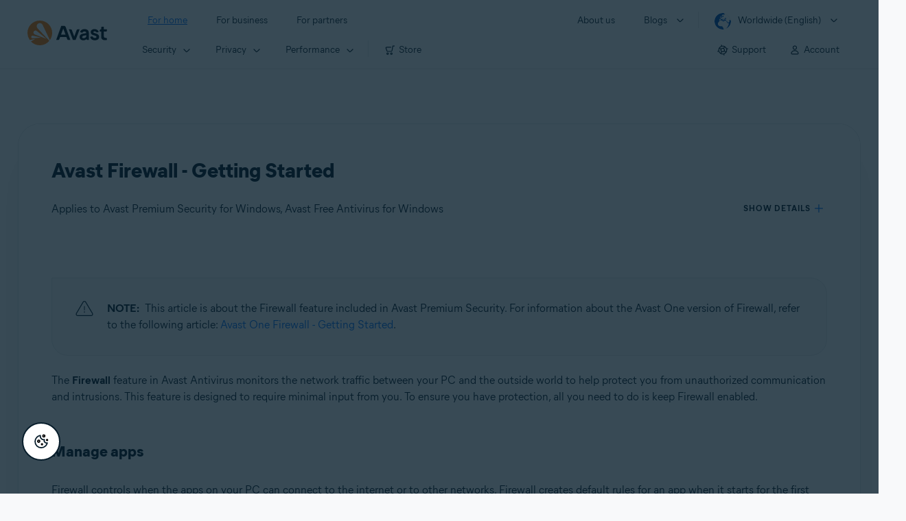

--- FILE ---
content_type: text/html;charset=UTF-8
request_url: https://support.avast.com/en-ww/article/49
body_size: 54717
content:

<!DOCTYPE HTML>
<html lang="en_US" lang="en">
    <head>
<script src="/static/111213/js/perf/stub.js" type="text/javascript"></script><script src="/faces/a4j/g/3_3_3.Finalorg.ajax4jsf.javascript.AjaxScript?rel=1768424086000" type="text/javascript"></script><script src="/jslibrary/1752551382258/ui-sfdc-javascript-impl/SfdcCore.js" type="text/javascript"></script><script src="/jslibrary/1746634855258/sfdc/IframeThirdPartyContextLogging.js" type="text/javascript"></script><script src="/resource/1744102234000/avast_resources/js/jquery-3.6.1.min.js" type="text/javascript"></script><script src="/static/111213/js/picklist4.js" type="text/javascript"></script><script src="/jslibrary/1686615502258/sfdc/VFState.js" type="text/javascript"></script><link class="user" href="/resource/1744102234000/avast_resources/style/avast_css_core.min.css" rel="stylesheet" type="text/css" /><link class="user" href="/resource/1744102234000/avast_resources/style/avast_css_article.min.css" rel="stylesheet" type="text/css" /><link class="user" href="/resource/1748518006000/avast_automation_resources/css/header.css" rel="stylesheet" type="text/css" /><script src="/jslibrary/1647410351258/sfdc/NetworkTracking.js" type="text/javascript"></script><script>try{ NetworkTracking.init('/_ui/networks/tracking/NetworkTrackingServlet', 'network', '066b0000001WOan'); }catch(x){}try{ NetworkTracking.logPageView();}catch(x){}</script><script>(function(UITheme) {
    UITheme.getUITheme = function() { 
        return UserContext.uiTheme;
    };
}(window.UITheme = window.UITheme || {}));</script><meta HTTP-EQUIV="PRAGMA" CONTENT="NO-CACHE" />
<meta HTTP-EQUIV="Expires" content="Mon, 01 Jan 1990 12:00:00 GMT" />

        <link href="/resource/1631772097000/AVAST_fav_icon" rel="icon shortcut" /><span id="j_id0:j_id2:j_id3:j_id6">
       <script data-script-info="CHEQ Cookie Consent -- Brand: Avast -- Script Type: DEV" src="https://nexus.ensighten.com/symantec/avast_web/Bootstrap.js"></script></span>
    
    <script>
        window.sdl = window.sdl || [];

        window.addEventListener("error", function(e){
            sdl.push({
                system: {
                    error: {
                        code: "",
                        message: e.lineno + " (" + e.colno + ") - " + e.message,
                        type: "script",
                        description: e.filename
                    }
                },
                event: "system.error"
            });
        });
    </script>
    <script src="/resource/1744102234000/avast_resources/js/sdl.min.js"></script>
        <title>How to use Firewall in Avast Antivirus | Avast</title>

    
    <script src="/resource/1744102234000/avast_resources/js/avast.min.js"></script>
    
    <script src="/resource/1713355349000/QualtricsJSAvast"></script>
    

    <meta content="text/html; charset=UTF-8" http-equiv="Content-Type" />
    <meta content="width=device-width, initial-scale=1.0" name="viewport" />
    <meta content="telephone=no" name="format-detection" />

    <meta content="Learn how to use Firewall in Avast Antivirus." name="description" />

    
    <meta content="HC-BQFzo6kzQvIaSeSqThgPgILFxvWov4MciSVYc9v0" name="google-site-verification" />

    
    <meta content="Avast Firewall - Getting Started | Official Avast Support" property="og:title" />
    <meta content="Learn how to use Firewall in Avast Antivirus." property="og:description" />
    <meta content="/resource/1744102234000/avast_resources/img/avast-logo-social.webp" property="og:image" />

    
        
    <meta content="default-src 'self'; script-src 'self' 'unsafe-eval' 'unsafe-inline' https://static.lightning.force.com/swe34/auraFW/javascript/ZzhjQmRxMXdrdzhvS0RJMG5qQVdxQTdEcXI0cnRHWU0zd2xrUnFaakQxNXc5LjMyMC4y/aura_prod.js https://b.static.lightning.force.com/swe2s.sfdc-cehfhs/auraFW/javascript/VFJhRGxfRlFsN29ySGg2SXFsaUZsQTFLcUUxeUY3ZVB6dE9hR0VheDVpb2cxMy4zMzU1NDQzMi4yNTE2NTgyNA/aura_prod.js https://b.static.lightning.force.com/swe2s.sfdc-cehfhs/auraFW/javascript/THl4S21tS3lfX1VPdk83d1ZYQXI4UUo4d1c2djVyVVc3NTc1a1lKNHV4S3cxMy4zMzU1NDQzMi4yNTE2NTgyNA/aura_prod.js  https://static.lightning.force.com/swe2s.sfdc-cehfhs/auraFW/javascript/c1ItM3NYNWFUOE5oQkUwZk1sYW1vQWg5TGxiTHU3MEQ5RnBMM0VzVXc1cmcxMS4zMjc2OC4z/aura_prod.js https://static.lightning.force.com/swe34.sfdc-cehfhs/auraFW/javascript/c1ItM3NYNWFUOE5oQkUwZk1sYW1vQWg5TGxiTHU3MEQ5RnBMM0VzVXc1cmcxMS4zMjc2OC4z/aura_prod.js https://static.lightning.force.com/swe34.sfdc-cehfhs/auraFW/javascript/eUNJbjV5czdoejBvRlA5OHpDU1dPd1pMVExBQkpJSlVFU29Ba3lmcUNLWlE5LjMyMC4y/aura_prod.js https://znb3hblkjhhpwrz9k-gendigital.siteintercept.qualtrics.com/ https://siteintercept.qualtrics.com/ https://*.salesforceliveagent.com/ https://*.ensighten.com/ https://static3.avast.com/  https://avast.my.site.com/ https://avast.my.salesforce-sites.com/ https://*.avast.com/ https://nortonlifelock.egain.cloud https://*.google-analytics.com   https://*.googletagmanager.com/ https://*.analytics-egain.com/ https://www.gstatic.com/ https://www.google.com     https://enable.customerjourney.com/ https://cdn.cookielaw.org/; object-src 'self' https://*.salesforceliveagent.com https://avast.my.site.com    https://avast.my.salesforce-sites.com https://*.avast.com; style-src 'self' 'unsafe-inline' https://*.salesforceliveagent.com https://avast.my.site.com https://avast.my.salesforce-sites.com https://*.avast.com; img-src 'self' data:  https://avast.file.force.com https://siteintercept.qualtrics.com/ https://*.salesforceliveagent.com https://avast.my.site.com https://avast.my.salesforce-sites.com https://*.avast.com https://cdn.cookielaw.org https://*.google-analytics.com https://*.googletagmanager.com https://www.google.com  https://*.google.com  https://*.google.ad  https://*.google.ae  https://*.google.com.af  https://*.google.com.ag  https://*.google.al  https://*.google.am  https://*.google.co.ao  https://*.google.com.ar  https://*.google.as  https://*.google.at  https://*.google.com.au  https://*.google.az  https://*.google.ba  https://*.google.com.bd  https://*.google.be  https://*.google.bf  https://*.google.bg  https://*.google.com.bh  https://*.google.bi  https://*.google.bj  https://*.google.com.bn  https://*.google.com.bo  https://*.google.com.br  https://*.google.bs  https://*.google.bt  https://*.google.co.bw  https://*.google.by  https://*.google.com.bz  https://*.google.ca  https://*.google.cd  https://*.google.cf  https://*.google.cg  https://*.google.ch  https://*.google.ci  https://*.google.co.ck  https://*.google.cl  https://*.google.cm  https://*.google.cn  https://*.google.com.co  https://*.google.co.cr  https://*.google.com.cu  https://*.google.cv  https://*.google.com.cy  https://*.google.cz  https://*.google.de  https://*.google.dj  https://*.google.dk  https://*.google.dm  https://*.google.com.do  https://*.google.dz  https://*.google.com.ec  https://*.google.ee  https://*.google.com.eg  https://*.google.es  https://*.google.com.et  https://*.google.fi  https://*.google.com.fj  https://*.google.fm  https://*.google.fr  https://*.google.ga  https://*.google.ge  https://*.google.gg  https://*.google.com.gh  https://*.google.com.gi  https://*.google.gl  https://*.google.gm  https://*.google.gr  https://*.google.com.gt  https://*.google.gy  https://*.google.com.hk  https://*.google.hn  https://*.google.hr  https://*.google.ht  https://*.google.hu  https://*.google.co.id  https://*.google.ie  https://*.google.co.il  https://*.google.im  https://*.google.co.in  https://*.google.iq  https://*.google.is  https://*.google.it  https://*.google.je  https://*.google.com.jm  https://*.google.jo  https://*.google.co.jp  https://*.google.co.ke  https://*.google.com.kh  https://*.google.ki  https://*.google.kg  https://*.google.co.kr  https://*.google.com.kw  https://*.google.kz  https://*.google.la  https://*.google.com.lb  https://*.google.li  https://*.google.lk  https://*.google.co.ls  https://*.google.lt  https://*.google.lu  https://*.google.lv  https://*.google.com.ly  https://*.google.co.ma  https://*.google.md  https://*.google.me  https://*.google.mg  https://*.google.mk  https://*.google.ml  https://*.google.com.mm  https://*.google.mn  https://*.google.com.mt  https://*.google.mu  https://*.google.mv  https://*.google.mw  https://*.google.com.mx  https://*.google.com.my  https://*.google.co.mz  https://*.google.com.na  https://*.google.com.ng  https://*.google.com.ni  https://*.google.ne  https://*.google.nl  https://*.google.no  https://*.google.com.np  https://*.google.nr  https://*.google.nu  https://*.google.co.nz  https://*.google.com.om  https://*.google.com.pa  https://*.google.com.pe  https://*.google.com.pg  https://*.google.com.ph  https://*.google.com.pk  https://*.google.pl  https://*.google.pn  https://*.google.com.pr  https://*.google.ps  https://*.google.pt  https://*.google.com.py  https://*.google.com.qa  https://*.google.ro  https://*.google.ru  https://*.google.rw  https://*.google.com.sa  https://*.google.com.sb  https://*.google.sc  https://*.google.se  https://*.google.com.sg  https://*.google.sh  https://*.google.si  https://*.google.sk  https://*.google.com.sl  https://*.google.sn  https://*.google.so  https://*.google.sm  https://*.google.sr  https://*.google.st  https://*.google.com.sv  https://*.google.td  https://*.google.tg  https://*.google.co.th  https://*.google.com.tj  https://*.google.tl  https://*.google.tm  https://*.google.tn  https://*.google.to  https://*.google.com.tr  https://*.google.tt  https://*.google.com.tw  https://*.google.co.tz  https://*.google.com.ua  https://*.google.co.ug  https://*.google.co.uk  https://*.google.com.uy  https://*.google.co.uz  https://*.google.com.vc  https://*.google.co.ve  https://*.google.co.vi  https://*.google.com.vn  https://*.google.vu  https://*.google.ws  https://*.google.rs  https://*.google.co.za  https://*.google.co.zm  https://*.google.co.zw  https://*.google.cat; frame-src 'self' https://www.googletagmanager.com https://gendigital.qualtrics.com https://*.salesforceliveagent.com https://avast.my.site.com https://www.google.com https://avast.my.salesforce-sites.com https://*.avast.com https://*.avg.com https://www.gstatic.com/ https://*.g.doubleclick.net https://*.analytics.google.com https://www.google.com https://*.analytics-egain.com https://*.sandbox.my.salesforce-sites.com https://*.avast.com https://fonts.gstatic.com/;  connect-src 'self' https://siteintercept.qualtrics.com/ https://*.salesforceliveagent.com https://avast.my.site.com https://avast.my.salesforce-sites.com https://*.avast.com https://nortonlifelock.egain.cloud https://cdn.cookielaw.org https://*.ensighten.com https://*.google-analytics.com https://analytics.google.com https://*.analytics.google.com https://*.googletagmanager.com https://*.g.doubleclick.net https://www.google.com https://*.analytics-egain.com https://enable.customerjourney.com/  https://*.google.com https://*.google.ad  https://*.google.ae  https://*.google.com.af  https://*.google.com.ag  https://*.google.al  https://*.google.am  https://*.google.co.ao  https://*.google.com.ar  https://*.google.as  https://*.google.at  https://*.google.com.au  https://*.google.az  https://*.google.ba  https://*.google.com.bd  https://*.google.be  https://*.google.bf  https://*.google.bg  https://*.google.com.bh  https://*.google.bi  https://*.google.bj  https://*.google.com.bn  https://*.google.com.bo  https://*.google.com.br  https://*.google.bs  https://*.google.bt  https://*.google.co.bw  https://*.google.by  https://*.google.com.bz  https://*.google.ca  https://*.google.cd  https://*.google.cf  https://*.google.cg  https://*.google.ch  https://*.google.ci  https://*.google.co.ck  https://*.google.cl  https://*.google.cm  https://*.google.cn  https://*.google.com.co  https://*.google.co.cr  https://*.google.com.cu  https://*.google.cv  https://*.google.com.cy  https://*.google.cz  https://*.google.de  https://*.google.dj  https://*.google.dk  https://*.google.dm  https://*.google.com.do  https://*.google.dz  https://*.google.com.ec  https://*.google.ee  https://*.google.com.eg  https://*.google.es  https://*.google.com.et  https://*.google.fi  https://*.google.com.fj  https://*.google.fm  https://*.google.fr  https://*.google.ga  https://*.google.ge  https://*.google.gg  https://*.google.com.gh  https://*.google.com.gi  https://*.google.gl  https://*.google.gm  https://*.google.gr  https://*.google.com.gt  https://*.google.gy  https://*.google.com.hk  https://*.google.hn  https://*.google.hr  https://*.google.ht  https://*.google.hu  https://*.google.co.id  https://*.google.ie  https://*.google.co.il  https://*.google.im  https://*.google.co.in  https://*.google.iq  https://*.google.is  https://*.google.it  https://*.google.je  https://*.google.com.jm  https://*.google.jo  https://*.google.co.jp  https://*.google.co.ke  https://*.google.com.kh  https://*.google.ki  https://*.google.kg  https://*.google.co.kr  https://*.google.com.kw  https://*.google.kz  https://*.google.la  https://*.google.com.lb  https://*.google.li  https://*.google.lk  https://*.google.co.ls  https://*.google.lt  https://*.google.lu  https://*.google.lv  https://*.google.com.ly  https://*.google.co.ma  https://*.google.md  https://*.google.me  https://*.google.mg  https://*.google.mk  https://*.google.ml  https://*.google.com.mm  https://*.google.mn  https://*.google.com.mt  https://*.google.mu  https://*.google.mv  https://*.google.mw  https://*.google.com.mx  https://*.google.com.my  https://*.google.co.mz  https://*.google.com.na  https://*.google.com.ng  https://*.google.com.ni  https://*.google.ne  https://*.google.nl  https://*.google.no  https://*.google.com.np  https://*.google.nr  https://*.google.nu  https://*.google.co.nz  https://*.google.com.om  https://*.google.com.pa  https://*.google.com.pe  https://*.google.com.pg  https://*.google.com.ph  https://*.google.com.pk  https://*.google.pl  https://*.google.pn  https://*.google.com.pr  https://*.google.ps  https://*.google.pt  https://*.google.com.py  https://*.google.com.qa  https://*.google.ro  https://*.google.ru  https://*.google.rw  https://*.google.com.sa  https://*.google.com.sb  https://*.google.sc  https://*.google.se  https://*.google.com.sg  https://*.google.sh  https://*.google.si  https://*.google.sk  https://*.google.com.sl  https://*.google.sn  https://*.google.so  https://*.google.sm  https://*.google.sr  https://*.google.st  https://*.google.com.sv  https://*.google.td  https://*.google.tg  https://*.google.co.th  https://*.google.com.tj  https://*.google.tl  https://*.google.tm  https://*.google.tn  https://*.google.to  https://*.google.com.tr  https://*.google.tt  https://*.google.com.tw  https://*.google.co.tz  https://*.google.com.ua  https://*.google.co.ug  https://*.google.co.uk  https://*.google.com.uy  https://*.google.co.uz  https://*.google.com.vc  https://*.google.co.ve  https://*.google.co.vi  https://*.google.com.vn  https://*.google.vu  https://*.google.ws  https://*.google.rs  https://*.google.co.za  https://*.google.co.zm  https://*.google.co.zw  https://*.google.cat" http-equiv="Content-Security-Policy" />

    <link href="/resource/1631772097000/AVAST_fav_icon" rel="icon" type="image/svg+xml" />

    <meta content="HDvQENtB3klaadSqitR6HB5oN6t2gzFY-aT5vaRSdkQ" name="google-site-verification" />
        <link href="https://support.avast.com/en-ww/article/use-antivirus-firewall/" rel="canonical" />
                <link href="https://support.avast.com/en-us/article/use-antivirus-firewall/" hreflang="en-us" rel="alternate" />
                <link href="https://support.avast.com/en-ca/article/use-antivirus-firewall/" hreflang="en-ca" rel="alternate" />
                <link href="https://support.avast.com/en-gb/article/use-antivirus-firewall/" hreflang="en-gb" rel="alternate" />
                <link href="https://support.avast.com/en-au/article/use-antivirus-firewall/" hreflang="en-au" rel="alternate" />
                <link href="https://support.avast.com/en-za/article/use-antivirus-firewall/" hreflang="en-za" rel="alternate" />
                <link href="https://support.avast.com/en-ae/article/use-antivirus-firewall/" hreflang="en-ae" rel="alternate" />
                <link href="https://support.avast.com/en-id/article/use-antivirus-firewall/" hreflang="en-id" rel="alternate" />
                <link href="https://support.avast.com/en-in/article/use-antivirus-firewall/" hreflang="en-in" rel="alternate" />
                <link href="https://support.avast.com/en-my/article/use-antivirus-firewall/" hreflang="en-my" rel="alternate" />
                <link href="https://support.avast.com/en-nz/article/use-antivirus-firewall/" hreflang="en-nz" rel="alternate" />
                <link href="https://support.avast.com/en-ph/article/use-antivirus-firewall/" hreflang="en-ph" rel="alternate" />
                <link href="https://support.avast.com/en-sg/article/use-antivirus-firewall/" hreflang="en-sg" rel="alternate" />
                <link href="https://support.avast.com/fr-fr/article/use-antivirus-firewall/" hreflang="fr-fr" rel="alternate" />
                <link href="https://support.avast.com/fr-ca/article/use-antivirus-firewall/" hreflang="fr-ca" rel="alternate" />
                <link href="https://support.avast.com/fr-be/article/use-antivirus-firewall/" hreflang="fr-be" rel="alternate" />
                <link href="https://support.avast.com/fr-ch/article/use-antivirus-firewall/" hreflang="fr-ch" rel="alternate" />
                <link href="https://support.avast.com/cs-cz/article/use-antivirus-firewall/" hreflang="cs-cz" rel="alternate" />
                <link href="https://support.avast.com/cs-sk/article/use-antivirus-firewall/" hreflang="cs-sk" rel="alternate" />
                <link href="https://support.avast.com/de-de/article/use-antivirus-firewall/" hreflang="de-de" rel="alternate" />
                <link href="https://support.avast.com/de-ch/article/use-antivirus-firewall/" hreflang="de-ch" rel="alternate" />
                <link href="https://support.avast.com/es-es/article/use-antivirus-firewall/" hreflang="es-es" rel="alternate" />
                <link href="https://support.avast.com/es-ar/article/use-antivirus-firewall/" hreflang="es-ar" rel="alternate" />
                <link href="https://support.avast.com/es-cl/article/use-antivirus-firewall/" hreflang="es-cl" rel="alternate" />
                <link href="https://support.avast.com/es-co/article/use-antivirus-firewall/" hreflang="es-co" rel="alternate" />
                <link href="https://support.avast.com/es-us/article/use-antivirus-firewall/" hreflang="es-us" rel="alternate" />
                <link href="https://support.avast.com/es-mx/article/use-antivirus-firewall/" hreflang="es-mx" rel="alternate" />
                <link href="https://support.avast.com/it-it/article/use-antivirus-firewall/" hreflang="it-it" rel="alternate" />
                <link href="https://support.avast.com/ru-ru/article/use-antivirus-firewall/" hreflang="ru-ru" rel="alternate" />
                <link href="https://support.avast.com/ru-ua/article/use-antivirus-firewall/" hreflang="ru-ua" rel="alternate" />
                <link href="https://support.avast.com/ru-kz/article/use-antivirus-firewall/" hreflang="ru-kz" rel="alternate" />
                <link href="https://support.avast.com/nl-nl/article/use-antivirus-firewall/" hreflang="nl-nl" rel="alternate" />
                <link href="https://support.avast.com/nl-be/article/use-antivirus-firewall/" hreflang="nl-be" rel="alternate" />
                <link href="https://support.avast.com/pl-pl/article/use-antivirus-firewall/" hreflang="pl-pl" rel="alternate" />
                <link href="https://support.avast.com/pt-br/article/use-antivirus-firewall/" hreflang="pt-br" rel="alternate" />
                <link href="https://support.avast.com/pt-pt/article/use-antivirus-firewall/" hreflang="pt-pt" rel="alternate" />
                <link href="https://support.avast.com/ja-jp/article/use-antivirus-firewall/" hreflang="ja-jp" rel="alternate" />
            <link href="https://support.avast.com/en-us/article/use-antivirus-firewall/" hreflang="x-default" rel="alternate" />

    
    <link crossorigin="anonymous" href="https://www.google-analytics.com/" rel="preconnect" />
    <link crossorigin="anonymous" href="https://www.googletagmanager.com/" rel="preconnect" />

    
    <script>(function (w, d, s, l, i) {            
w[l] = w[l] || []; w[l].push({                
'gtm.start':
                    new Date().getTime(), event: 'gtm.js'            
}); var f = d.getElementsByTagName(s)[0],
                j = d.createElement(s), dl = l != 'dataLayer' ? '&l=' + l : ''; j.async = true; j.src =
                    'https://www.googletagmanager.com/gtm.js?id=' + i + dl; f.parentNode.insertBefore(j, f);
        })(window, document, 'script', 'sdl', 'GTM-WPC6R3K');</script>
    

    <script>
        sdl.push({
            session: {
                countryCode: "WW",
                secChUa: function () { return navigator.userAgentData !== undefined && navigator.userAgentData.brands.length > 0 ? navigator.userAgentData.brands : [] }(),
                platform: 'MAC_OS',
                mobile: 'false'
            },
            server: {
                provider: "Salesforce",
                platform: "web",
                env: "prod",
                dataCenter: "-",
                sdlVersion: "2021-05-05/v1"
            },
        });

        var a = new URLSearchParams(window.location.search)

        const kbParams = (function (data) {

            var result = 'no categories selected';
            try {

                if (Array.isArray(data) === false || data.length === 0) return ''; // Check if the received data is in array and if 
                const resultObj = {
                    'xm_journey': 'N/A',
                    'product': 'N/A',
                    'article_type': 'N/A',
                    'user_group': 'N/A'
                }; // default

                const dataCategories = {
                    'xm_journey': [],
                    'product': [],
                    'article_type': [],
                    'user_group': []
                }
                data.forEach(category => {

                    if (category.length < 2) return; // Ignore if first element is not 'Data Categories' or the array length is less
                    const key = category[0].toLowerCase().replace(/\s+/g, '_'); // Format key
                    category.shift()
                    dataCategories[key].push(category)
                });


                for (var cat in dataCategories) {

                    var firstCategory = ''
                    var br = 1
                    dataCategories[cat].forEach(dataCategory => {
                        if (br === 0) return
                        if (dataCategory.length === 1 || dataCategory.length === 2) {
                            if (dataCategory.length == 2) {
                                if (!firstCategory || (firstCategory && dataCategory[0].indexOf(firstCategory) > -1)) {
                                    resultObj[cat] = dataCategory.join(' > ')
                                    br = 0
                                }
                            } else {
                                firstCategory = dataCategory[0]
                                resultObj[cat] = dataCategory[0]
                            }
                        }

                    })
                }

                result = resultObj['xm_journey'] + '--' + resultObj['product'] + '--' + resultObj['article_type'] + '--' + resultObj['user_group'];
                return result;
            } catch (err) {
                return 'categorization failed'
            }


        })([['Product', 'Device Protection', 'Device Security'], ['XM Journey', 'Onboard & Use', 'Feature Usage'], ['Article Type', 'Instructional', 'Get started']])


        sdl.push({
            event: "screen",
            screen: {
                location: {
                    url: window.location.search ? function (a) {
                        for (var b = ["ASWPARAM", "aswparam", "_ga"], c = 0; c < b.length; c++) a["delete"](b[c]);
                        return window.location.host + window.location.pathname + "?" + a.toString()
                    }(a) : window.location.host + window.location.pathname,
                    woParams: window.location.host + window.location.pathname,
                    protocol: window.location.protocol.replace(":", ""),
                    path: window.location.pathname,
                    hostname: 'support.avast.com',
                    hash: window.location.hash,
                    params: window.location.search ? Object.fromEntries(a) : {}
                },
                locale: 'en-ww',
                screenCategory: 'support',
                title: document.title,
                type: 'support Article'.toLowerCase(),
                name: 'use-antivirus-firewall',
                lineOfBusiness: 'Consumer',
                screenId: '',
                kbCategories: {
                        brand: ''.includes(';')
                            ? ''.split(';').map(p => p.trim())
                            : [''],
                        userjourney: '',
                        platforms: ''.includes(';')
                            ? ''.split(';').map(p => p.trim())
                            : [''],
                        subscription: ''.includes(';')
                            ? ''.split(';').map(p => p.trim())
                            : [''],
                        "categories": kbParams
                }
            }
        });
        if (true) {
            function removeUnwantedParamsFromLink(a) {
                var b = window.location.hash,
                    c = new URL(a),
                    d = new URLSearchParams(c.search),
                    e = ["ASWPARAM", "aswparam", "_ga"];
                c.search = "";
                for (var f = c.toString().split("#")[0], g = 0; g < e.length; g++) d["delete"](e[g]);
                return f + "?" + d.toString() + b
            }

            window.addEventListener('DOMContentLoaded', (event) => {
                var elements = document.querySelectorAll('a.dl.external-link');
                for (var i = 0; i < elements.length; i++) {
                    elements[i].addEventListener('click', function (event) {
                        sdl.push({
                            "user": {
                                "download": {
                                    "products": [
                                        {
                                            campaign: '',
                                            campaignMarker: '',
                                            sku: '',
                                            maintenance: 0,
                                            seats: 1,
                                            quantity: 1,
                                            currencyCode: "USD",
                                            category: "Consumer",
                                            price: 0,
                                            tax: 0,
                                            brand: "avast",
                                            link: removeUnwantedParamsFromLink(event.target.href),
                                            offerType: "download",
                                            localPrice: 0,
                                            localTax: 0
                                        }
                                    ]
                                }
                            },
                            "event": "user.download.products"
                        });
                    });
                }
            });
        }
    </script>

    
    <script>
    /*! Declare GTM dataLayer */
    window.dataLayer = window.dataLayer || [];
    /*! Dimensions to dataLayer */
    dataLayer.push({
        'contentLocale': 'en-ww', // Replace with correct language locale
        'pageName': 'Avast Support',
        'contentGroup': '(other)',
  "articleProductCategory" : [ "Avast Free", "Avast One", "Avast Premier", "Avast Free Antivirus" ],
  "articleType" : [ "Basic Usage" ]

    });
    </script>
        
    
    <script>(function(w,d,s,l,i){w[l]=w[l]||[];w[l].push({'gtm.start':
    new Date().getTime(),event:'gtm.js'});var f=d.getElementsByTagName(s)[0],
    j=d.createElement(s),dl=l!='dataLayer'?'&l='+l:'';j.async=true;j.src=
    'https://www.googletagmanager.com/gtm.js?id='+i+dl;f.parentNode.insertBefore(j,f);
    })(window,document,'script','dataLayer','GTM-K6Z7XWM');</script>
    

    <script type="application/ld+json">
        {
            "@context": "https://schema.org",
            "@type": "Organization",
            "url": "https://www.avast.com/",
            "logo": "/resource/1744102234000/avast_resources/img/avast-logo-social.webp"
        }
    </script>
     <body>
          <div id="ZN_b3HblKJHhPwrz9k"></div>
    </body>
        
        <link crossorigin="anonymous" href="https://static.avast.com" rel="preconnect" />
        
        <script src="/resource/1744102234000/avast_resources/js/article-scripts.min.js"></script>
    </head>
    <body class="en-ww first-menu-for-home">
<form id="j_id0:j_id40" name="j_id0:j_id40" method="post" action="/avast_article" enctype="application/x-www-form-urlencoded">
<input type="hidden" name="j_id0:j_id40" value="j_id0:j_id40" />
<script id="j_id0:j_id40:j_id41" type="text/javascript">anchorToCtrl=function(anchorParam){A4J.AJAX.Submit('j_id0:j_id40',null,{'similarityGroupingId':'j_id0:j_id40:j_id41','oncomplete':function(request,event,data){hideLoadingbarOnBackendIsDone();},'parameters':{'anchorParam':(typeof anchorParam!='undefined'&&anchorParam!=null)?anchorParam:'','j_id0:j_id40:j_id41':'j_id0:j_id40:j_id41'} } )};
</script><span id="j_id0:j_id40:dummyPanel"></span><div id="j_id0:j_id40:j_id502"></div>
</form><span id="ajax-view-state-page-container" style="display: none"><span id="ajax-view-state" style="display: none"><input type="hidden"  id="com.salesforce.visualforce.ViewState" name="com.salesforce.visualforce.ViewState" value="i:[base64]/Y1dMPun7FcUY0G33jL0m1C44CSwZBVuV4QI6dGfUBuUQ7JURn8IsWPxJsnedhP20YcQJXIB2wnuim3o+6OKYos2JgNcfji52rlvH50fQHybuHH6/ZJ5TEcvcaH7vtFG0dBklnzw5he2baGuQcDl2udZ5Avqn/lzXi/9cnGHQzg3IS6lQQHT5EScUQFCpWSPzow8Jv2fbYXR+/8DUI9mWkgtJwxBISarJKscM6enyFibe6uJG2Py60/FW0e5GM2uYAZf2BqfpqMyBF1FczsBre0WMGr0i3FaNSZECiId0fy62rfPUbUL6QNaBo/OgJTCnQ2P/1LGrv0/H2yxOs9GDL3x+8FpwC2Ug2KJNbZF36sud/gKDnO1RHRDGpl9gqOiXOuLtSRbny6ppIkJFbemz9g07FnZSmTVqGS6B6+0Qf270/DdGZfrmeVvRoxNmdvml7FVQmQ9KZuhIiRwUmIAyzNiWkvuEv7KVavdtSsvMqSqrfa8xcjz93V4R11EUbkbebCmnoPQf3iFtPF6R/h5F2NjM4O85dsDYdW75LEYh1ksSHKbAV0g7+elyBFNuDOpAs43zGT+VQMuP1WjFIFYJo7w1LueFMSwDeGIp6gOKeTzshdxXdceDJ4knBWiUkkA2biP5HA33Gkd5dbtW5/fYjHRuUeOoDTS+SGpENxwih/6jfVBCA1gwtlihypJn6e2Wmt+h4vEA1Q0ocNcfz6Ig/H5eBj1vrIaNfjTD9Lr1stAJG9dE0cUcgO3zbpT5xHjN3VIaILmF67vZdDZj2cI7d0m3WAt3WiVh/NE7av51h9BYAXKvrTONDbFdkV83vRj3um9xcDPzbgVqmOVg1nPoRsyjzFd5MrAt6N7mgDOKdh04MQKH8FNUsoNOGn/J/6WpqvOksmlt1cG/UUryKIg9ezrtbYb3+uTD52PgiwdZIEWPypasXmStLyRNmMDETFQjSFiR5MvPQ1kZP6QY0QDQks8Ep5wLrAEHYjwxgksb9rvNUVjrAQe8X9PmN7KcTJbMVaVE0/tL9I+BYecj6/[base64]//ephdo0wcAdnwoDpM/jp+x4gL4FfwSSAXxb0kzN0HsD+9PF9gYWKnx4EamAqf1P6sPQaBKYEv5CbJDZoqXetexN4H2nUiRnbxUfcgK3G95qwD3ZDYP/LJqmcjDY0j1Ae4QzfTOk7SMpVBiuoNSCyqIJchzZslseHWKCbo+4cD5fZIwlloUclRjGAUS1MyxN4XUpRKYn3rCqx7nElX9Fn4m0Z5ODnxZhEuXwUdMzNI/vTBsXlbe5sndeLm2YYcwNuMAJN96paEipfLt4WTmtcQrLb3ZLImUo3yi6sdPePs2bjI9guyS6Pr7qiW6YSTqFPK/nralO11+sOHy3sgvRdCKXtslDg9gCCr1VjQ7Yq19Bp3OXKU9Ap9kbQl3J44Fh0FPkvPKOVQaI/0VEPhG9rLoYdatMIOUZAGph5nj/jtnMCQlNxlKV/lWDkyfySSMwI/nECGQCKgbkve7R7XMMEvDYDglaV8pD4p1skf/bKE7hoydGGjBTxSxo5sZuZpzvpJuOElulVbaHQ/I8aUPk77Q8sDvEWGfuqD0pb/GcT/E4owtMQ19byQjztuSLrwK51mB+nnXKi1oYbCgP6UdqqZ5QVbxZ3JnIFhsUpdRuLg4vx3Ob55HtPEOYH7/l/+p0E31pYk7K7EuS+BW6+uiwuVkdtk/fARi8gmTKaGJjxfZxCgZbJPK8q8XPTTU6d/+xzUQUHZwTBnRkPjF5LbMAMq6smFWqsNmTnbrLo5qtBOkJMfKDkIAPQgGnFoA88qqqQQSNSbmWrWO9ed3JHmkX4D/roi/MPeIn3duuY6PXU3YG2W0MEzw9ncsgU68p5mVn0PGKB4gmGsqly65MzYBWQ/+FEbsIDANoQQMQJ8VH648zZjuQEQwU0QhLDU2JK8fXx69cs1kOdjF/y1ILhQEzqfOtfQfdVgAgk/ud8rkv5iw3inZn3maWE6LnVJ8fXsn7L2IdQe4rQiM97tVzvJJxyHZFjjA9+5qD9jxOhiOyE8SViE+VJfSgUfgb7JeyBx+DTI8FkE4mMOpR4TNFFsBpAA3d/jkLobRMhIxXVgbYh91r3CYm7PGBG3gf6DL8+qQzZmhidT9WqhuepZHy8t0LD9Cfj2ogd9fbptGsDQhr2C7Kb5naGSYZbBzzdGXgK0Ee0/0QSCifEr1KLIkHP/[base64]/I+77EKkJlbx09Ys+3QObSoGxt2DSUK1kw++219nDHp078kuRQ4OOYy6me7NnWeP1Wls2sKqqcCh4lo95tKnCh8LgNSZ9IN1OROAYFxofeqaF/[base64]/EUsjK/UoeGDS1vLB0oidKUMoOEJV31uOIWY512kaKPznlkztT74xt96eNOdOTjUaxLPy/I2zSUFqFwStP8+fScNY+17/zP0F/N3O3wcHvVz+fcp+RnzzhvGr0mf+tmfI2L+N4z6xER/d/r/QFLBM8yIz3TvOp5YcXcnEvVfm9rShvR2sauHvv9lmjhS7CG8nu+gbrtYvDtJO6JlDtbVPnW9aoUMqr7aegrIr2/OZQvUzxfPmLFaIrq3LABsYjdwR2ZE78h1zR2+jI3RC+Mu92J93ftI72RzV0m88fiRnnRFOvWwywLQG9WBJoQVPs7vg2eNdN58cU0r5t5P9xcIrVkL0lfP/E1Q97jWlCOaAjbQSOhstQGZZsc9H4HyJLyObZiVtkpoz+S8z1PBBC3iN2hnnVC3HWJ+384qk8O/HOJQrZ2n2ZfK5f1hClanDTlJx2/AYOvDWKd4Q+khpnksZa9OsAjJbFSd5Xe8Elst1ZMPDo+BqZqJ5DazSmwL3r2HwMfRGTUPHy6Fu9909/mmKx+lb/uy+4JMqaI61Ws6UvMK0UlX5ybybQlrULvx5mqctxZgReIP8Ko1eqvw0A6kQBSFPGSudYhlrnuozMdaMAb5Ac11rahi2VbhWg5HXg118an3AZ4qDMoZT9E1MsWTElRetc/yjJhf93sZe/60jkHKWnHYPgrx9+uUWa3Um1QM/fkQPKsvBZ6PZ4/psGoCFhE/fK+Sxzn6GJ7fGt1zrNylJ1+LqO1L126GG2jWHP8WnnCfLJJS3yelwaXEiTv7YDLrV1N/l1dbx5uGq/J3gCBxtqPGxL0iWGBkErBAmn3Ll86smlN62IQXZwlGdtwYEDhaXAM8K1NsxSCJu7MzXTNOTLoqPpaCddq0mndrHKm0SOVnr6OnnRzp07l6EteRd3LCzWRPNhyzSFgl7IggM4sajo/po49J7gU8wicDSNpk7YOWwZeHY/[base64]/48NNBOlivusIwEmveP1f69BSc7BqjZQFaglK0f/9pHUbXQyzEcV20YsBGHUCcvViM6H3gJ+WjhoGsx8SHKEyQjjDYd0QgkZnGWaKZ+36o01CbaIZvK9s4ro7RcxVGHVRme/5N+9cahcZsWo20fafvHWSP4EFazl5SePEZpuScZu6ForPf+2H/TXUzVn4F6xFbDiNAGW16DbtWPBV1+y7PltszF3lkutYuWkqvnRu8nav5ZwSrEZEuOAVdziFP9iMRWxSsNymAl00iCqooSoD48yF4XOW5ZHyOobjUW2UEW8UD0NsstsexPx8PZaHWQAIqjHTNjr0xr58GJiHa2UnhmWlp0Ff/EhvBWXvX/LNmjxBa7nY/B0+xvG9L3KHevESNH/bKDYZEmx+/UdPTdtgQP45TH/yxf6eYOJ/SlrCt6BreubrXmrbbpNZIpXgCzeMJAvnN80XTEZLcC+Yc16iPJstG6xI4xSIVnRiG3RTHLMprP5H/3qm3MToWiqmkbp+97juitm02pLwd93UoVrjkK21/hLD2AFLbZQ21XprAlVsK/mF9f8t4UdDP0xGgAuyD1VizcTgWoVBgPlMvH2xqkFlFF7usafoQQLFEow5xh5IkHoyfLUdH3SR999HjI4uTHuSjPrqnjEehPfKndBPVgZkuo1DBXTfTqidTEtt/MCVnerDvJr/BKBDJG9BsJ8fnfGR9ZsL+pSuctszTvY7GFdYqG2DYcVGbiQabid7UZLKhAY2tU42rsp5HdCABjcgW4r0wqpivjaR+v/MRNZBWbeHNWbHeRvZdz1VDgNZaNxUai66d6VeUO3GoYFxSi07pZKVCVFU4PI0HXxtfP9oLjNdiMEgbqmpTHbPvxBl+sWDfM8n8bqgEyqSYvAPW/mo2owpCTZYvU4ZyRXKDnmu+znKMGrjjmiYBtVijjkH4/iCLjZsbS6xr2FAw/G/7LMcrQEHJrsRP9KUJsefCmxA87ebgzfXtUzoSWXnOnqJuLRIqDkXtGckIAPyeFDqM/6za6fHsmyCJNQHz8DTPMfqyTTHQzuI2NScQMNWvL47e67cCyPpe9Vwb/hMqENC6+LfW7kuHEtkws/A6ZDpEaEV5z8rVvUtw0l1CdVxZovWLKYOYZTl7IUPMheTqjQOPeielqoWljwpyss9DVshYgZ/BmuTwWcYxGTszSq+gVcHspdZ/dYZnew1XIfguyIAqCh2HoeGsTZQKeK1DEjC9n/nKKDPh4uDXeY4jS19CKxFuu8JAVsTHxWYtf3dpbFHCbSAlPtpdcT5YoZWtTk4Gbh4avdOi3u5wyMEsYg7K6mCK+HTMGnyrNWIr0lNvdTp+82NJp7GMRV9TdbRQqsjJDbj2Oiiy4bzwtGOmg26bDv7FX7/yf0Q5L24hKkTOKE2pEKD+tkjDoHzJgI4TF84ggofMNM5BcWXfEfENTwrgReG5XsOLpDeSdNrMg4NAHwqSo6TdMrCyoKe+u5W5bASABvZmrsnUNUCegVkZL3ije52JRtMx9AxbHbB8GCQdvRAaZ/X8L3zUDHtGlGWRcEdKXjYZUS2oX9vIuslxp3EPU6B3DXVn72vj0RdF8Mk68W3s+kQRG8gMlyeRvlP+NtNov/pl/Q85DZ3RQ2Yd2qE3ZK7VieHTETp4tMmKSghdFfN0nkhNwhuJ3PGGhZyQ7ZfW2nmaFGQNSWw14hdwQUUvZl7aJ1xQfrtRqVQzVKn+H99VoHmzSekdkG85ndm0L8N0Eq2SX2+mw/8DgU42EHp3gkLK1wrU5gVH/PolBQDX1sOpMl9XVxkr9+2E3M4a46e1mnQxF4uxfF/dMdXmL5ss3W/9iZNc2mgYOqQxpGwTuMkHMhoszoVyRiltAt2onSmY9HbzJQ977Uo8X42gOcnLkiJVC75Zj2mlNWBxLQvI2DU9j6lXY8YWlz2r1CL/jv9I/opsJswTX3oIX4BrwUc9PEnhsJ34L0Tk0nT0dL+tDHEKy3cdk+4SCcSWchj2B05PfX3/qm92rbcBUP4Iypx++qP/bPBSMB/LwTjQwhUQUKQglq5bzclcyN8H8jUWIbEXsemorx+uXGI0q6oeAHjBLVV8n5Y+okPIo0tbQww0bHZsv7qfD619/0ujJAMkRUhAbpV7sKNDVMd08/z+ulFOCL4Qag/3Jr56Fm12kS7qcL/ff16JzPcM1O2ct+JzWdiSSgcpg0ess4HoREEI9N/S75uqg8JUGRFWb5DnPxBbXP3+yo16hrOunbSUAi+cDygWpY5B+UAsHeuuq6Ehin6b8jQ2XZQK2Ry/5b7En0LCbaoYMRmQG3lfmsNg+YAMBaPHOvoAm2ummm9TagKtYPzyeKJpYSB7dnWeqpI3WLaVTwd3z4dh+XBXCgNIQky5ZLtknhYDt90Yk0Iky9dHuOPVW4oIyI9yU74DFbtJqcwOks/Trc2dWykNlQPWqMpBVECUCtUNJyUiPMnXvSMFPUPaWC8ElFQUl74LhEpxBQwSpVQLh46fZnETNydiqAmblvO0foipR1Qv+mUrs/zXjMvD+e2pxlcUuLrXbNQvy13ihPDXh8/Xnel7E1JfZsrOnbiFf1XoShrt7Aj313bE8WG0dj7snf3+w/f6adDgmRc7dNbo3HERN7XkDFc8CBpgHQpFAdX7spJhD0AhtOs2/[base64]/TBxEuG/jZChBBpGRbU4ZDNI+y+9dIao8gTtRTTILdu0m6+14kDqBVwvPr4KGzUx+7oH1jpsi6a/[base64]/omep/G9DHGIRl0Pa1iq3qToCcH5ZxGofj4C7M0nIQFskt9jj0mQI2dnzo5LmHExQxhmnTtmQLqBnfF9PK1N9vIduovPdgnwvSCtpNrgx2YvrTSd07Ukd3v8yjo1C2LMP+jnrhwW/u5srX+LzXbndjXwMWyyBOCIhwTJZ3jDCcn0pPDS0ccSid+CK7TAOrgDMKMER8ZTZTKdbCe6ATnyxIRdSmtyW7R/lFkOEHjgZ6IuHBqONjo49su+O6+Y90h/lmLsdmoazxHCDnZJ0cEFVMMiS4GQJu+3TwYbw1vJG9misbOmlUu7fwOpykMl0hwtU1rudfHR7rLK+gJ6w2s27NVyzAMbKaKVOKHXckc7psX4IkRn8BZAYOZeJvzHhFzpROmlJ4n/83wRUsZ0mTAgy5eDZb6spN/my6vA644tAYs6EEWDAIUCbAvAFN+oNQkjjWs7vgnNRngQGoe/R0YakdBYrIjctOS9D5/YvcPXfmStKV1RWSTRHOwi/4AoqF7HY1nxFs03/yRxFy+1PFUH5uDHYLxZAfMBMzyxDlq2Fsxam6mtsTSfLcUsqGDH/5YNcdhra7aWBg6Ia2EKy/WwEWQV9pl6FkxWaKxr6yq629IkyLfWottimtEIqZWkvgJSBibmoWjzJvn6owsHxzzioPFp2ZQ9W84nRMYA7BM6qBAdG4WgerE2Lg1ba3VCsuftJedXzNdrLZRi64AC1uIiHgl/bP5R2LVJbVBCc9Ia0MtYS0G+V6x8Q5397wi+kEs7XNCz4UKhttjve/xSgQDpSw58MjaMpee2biNpIWE+tOZuMQNTCqKw6CL5CvQIErkwFuJvgY2T/lzH0Cu0BDlJsSwaEIQ7eU2gL8VHjljL/[base64]/D2h691mFOZBhY8NumDy83l2Agkeo18z9pxKlNHRR3zQWy3IHqNJHKScnAT609BKh8ShrqWf9LOz0cTJEWhnMb7vguSr1kqAJCDLpkFLTbTUhlrPd+ZEGh9FRtb8wHtYHv5GgiG6kzR+YCs8mhrWGOWW86oWcQCbpGj/jgZQa/mwRSF9a164TdKG5yaPh7qp9Vma6XDjvMMTU6XLuSgPSIIB6+Ptms2pJa2vF9+Z1oPt/TLTpLZi85ta7uFYeAjVH8ZRVLSQyeUVEuV/1T4ekbf2IYWKCMiXHOy+t4dBwApXxbAoVEDMbhvfr6D9KOnrmxSGv5iW4B6Gxr6QF5Rrzd8Mw/qvODhT+Q2srcXxnJDQNonmjoVVQ8stWjFVT6AAkTOe8EZqdUdGQTp5laP20XY3ts+QyY0zyCsF8CeO8+aykoHSThKO7vrc0gTASsyCLczceefbAj1Ny1Kd4DZP/uO5arKbQyZuCO3Rj5ENzj7cd71cJ1mTfW0Vop1DDKAoxhaDT+cPjzg56S9DHq3S4yO+HAoX/HbkjOT7Hz73Q/Sz2DnIQdeV/mMg3ZX3zrT/LnF6rGhRoW1pxrfjQz2akZko5AFcvDJXAlC9J4huO1kXCu5Woa7ZKdYfm07ehUZCD9ePk+fj78wKKzOMOPfP+9OuAoe4ownveuhQDzSiSSFRjYbHq5nRxmt2rkHGf/KbcKygXa3d4vsg3m/Q9azmicm4iflebO+p96BsAZLXPitwjQIk7J/wkxuwu1ZivfdE4uugWqOvNxbcleG9/RCU8mTJctRZUhxNGS7cbX6fEuGiDyjjEz2czG10RdkLnoaPNE+jPApI4Zu7sh1iyGEGM8zIg/0Hs0Zx+26k3CZpO9K5PtAwRFlz4sH3HpmbfmuM3P3FHE9o17mAKPM17HzYRASHN53aQNDSuE+seI+5zwkYkmrGZgglqctKLj/cZBgwBXozK/ij6wwIaZmnF2ZWvvrR+cqfkdDhOJxkYUmOdSDQooYu2hB9Be+N/2YCBvnY8YQ7ao5JXHesuD3wLOUuDF3Q3mN05oloQhDucPhyf7PVuDqaBEfWcYbCDp0X2BolaVUd99LD/Bl+Zuxvw3YgF/3WBr4OfLZWH+1FcsLE4Kz9PT7lwauLdrnrqvmWyJjzhxrt7vNp1D7A/[base64]/HgLRL/hybq8oIQVujWYXKkADl1fcbM5ycdFggYR5TuKfaIsXCboDq14I/pcAK41KHiAYtUtubYU3iqCIKRVHDx9FVblHgE7ks4ZKdre7JWquuMvgAqxuk98WV+1FXIxdkrAvRHNxaavdbSPfgcdr1S98dB80+/T1NPey5EVWasRiWKvYWvHQvp8sO68fT18naHxKOakr0RxlAIXa3RCU9BQF/H0cDUttugqoVhTpZ/C8qQUEvLbtwsNK9GSPeL32/nJ+sGDAhpoWyhROB0GcSr7/wL8JHFNjRTsjKS51AJVvzUeTjXERFiL7NoEKqeq9NoIdLC7LsHpGJGif5drBRd34c6j10dpwzDsiVmWiDC49tG3SD5kXvDh07ZdQmnuflOTrYPTkBIqdYIC7oQoVJZPbF03HqHSmxOhZPwdsah43qddxa+GCNVeXVYa1D1aeiou/fEgOIO7EtEICSra99IWpa5jVBtDcX6aYCoSmAOVGUgK9xj4A1ZtfAuJF98qQg1pCztRdoTFY1g/6phiayxZhnVrj0PbxgrU/hsKn97wn1UlhVtv3Y+69nnO4JZ7SB70WIXKoPoOopqFlvnZzKRpW4xvqyXEvUTUqn5OjhHtoBtR4tqEgM1yseInKnGK7lKjRa1k3D+274+dpArv4CtvpKve/C/DjrBq3uZ8cF0vtG/KjLGp2HrUQ+Mv82XTbp5iC1HsdSWJEEB10eNmv5UxnsZiEp1CJcOWgFYkC4Ct2TKej6CPJ91WGq2D0B8IPpizmfYbWKRAEA9TK+MZByi15H5v989Rv3rQZy5z9PaUPgkfQ7Wmi8Lf+xPG3tre3FhLIGw2FGTzprTEnDit8U8cuz3S1ag1IE/9YmKUpLlnJ99Xz1L0tH8EyN73OzbtMOHY88MzDUnVGwyMH6CDXm0XTElfQNgpCSC2a4XxC2FtZOhyaZrO8bNFiMHaFitlv/YK0oiwFs1XCpZiWv0WkA48GxF5hQWZFdywfTwCCxdKEk20PXW1EZSThheo0miQS3YY/pswMAtXR6cdUyHjgOUxoPlwxG5P2LIC7N6xO0CHAbIEBbxWM0MfstPvWtbtnnXEvXWvE59Q/g0uLoOF8MU2uJ1qL3BRpNeE+HGX/7oz+iZrqD15H3nuJ6Qt2R70lBzC3Q5I/Yn70w5aBY3ud4r92oUtD7YZjWq5JY5ryvDse7nlJfa7WnUubch0FEzXGM+VfOqett1oBJRVvFtdDYkg90IfwHeGeRvRuQxJWu+QtuVvlINfPGMtSI4QB4scLtYWQkPtrEKmSx2bHmL5/sB3g2eO/fqVS7IwH4dhDr8idqW5Bnn5/HeIYnRXWxNIep9vx4zhI4JZtcIRNjsfM7wHv6iGTwUgELbzuJUVWJXy8+asfC/pXc1quxsye8ZEbl9pNkYeBVAp+wALIHka+ZqYQiUgxKyps8cV+Y9F33EOEkE86oiY8S+g374od52zdTOrOBZgs8iLF+Oe1bWaLXLbdG77pcIRBa+uslzhaKQi73wwYxYZmgQB432KK0i2hma+9B7/xpSiYaTVj/nzi55a6vasA2hhiC0AbolpCTSa9GWu9WzxpMvmr7wtGo89ZlXmP3JtbLhpbwvcnHkJQB/wFRcbuo/7b3ym+nRI2l0dWbHZW7D2Sv5x7/1IOUJDeisP+aF3nRKLPUIh0OWIPmbRe33lPnzia+lqHFJ3Y9EX26LYWq7bLEBSsjBsxn6IoGCsZywaQ6K4Nc8u28zqdhWPAwyzN0d+nPoPhCsir6urL7LJ1kdkzXxiw2Cbq3o/mHzuEbCx//YDRKMsbQGBVDiheqJ72GV3QIYUyjcny76udGlLEN/JTRsc8pzX14lDtCgmFEMSCWH9CKRxxNNyJBcQPwhTxdj/QUtOZF5mSjxl+TGthmLSFlT1pE0QRWO26hrEZbWcxk2e41kKpR1ExWJD0xqVxb1Im/89f9194Zj8kymPqHWaqQ2nrllNWRUA5JHvSI0bef7RI3WVa9fqPyb++9+u6jaqQAVaf5OYpk7qQ4JJY1RA5rHQeFnTx8sYHUrr6y44jyWBp3cDELUbREFjqsD56onu2iAQKcWVdp75j3YAOvFJQtYarKH6vGYv+0WjzlNVLIFqyIyz4FpMaTKAe/RrjqDJEkEOAaE7PWgqLEnwtqtGEUOEeSfx3tpQxDAxKjIn5jQLyCQN8f4c97U1pJdSbOrAC/d75iYhFoDXP92CIjXTuCeg5/7/DRgdIQlWZy3cb0aswtQiJb7nDD+rFbBdX2TFOnpAKvw2VfOHWkD856FAz8FlY+ab4zKPRl0J+JuT5gELJKkvYUdxo5tKwf1N6ZJWZmnd9mYUGNvl4DaHVJq/SuBhr0Q6PQEEdd3QT0N+tzu2gUaRjgqxaCWK4E526rAhTJk32B3xho5Ohrn7q6nBVbz0ijXjIA6Pff3pfv+LTwLDIyb/pVXtrAKg8E+JYwhn+OuNIo7yxa7qepPTEJa0EhvJgzuCnZDA+wdHEvR0f1xGXkM68sIhxkcab0ZpO+9u+Wuyl7uXvahGlbd2f5Q30fSTxxGqH647+n0e1o/qAZvNC6tZiPfW2hpUU39WBZeLvtNw/JueE0JqqbFIQ68hzx7aKblzU9iYKS+thI6xyqRaH+kFy9K3ytlnixTUCPSN43gYOjSltXO5yfiwzgThWyhW66MW2vYnDvtjCdQzHn5/tZrUQaJApGrTV8SzHNMdoEBeWm1KofIHDdycqzGvuDeOMNVz8k85sPL0iPWYEHN88kVnAQW1CuBKCYPXRCfROIB6BmrRcxvH0yfFKmERosUbHCl+PKElgx+/0Waw97EOW2mND3GjZfeJ+Ec+gwzBSvK/PQwYc0AYkdGMakRy0D5N71YHISQSHvRXCFxz4yjITI06O1zJJCiJOXT1d37Pm0aWCt6N/Yl49c9ZThRKaQXEOlVWeNXAtDWFJ4GSa4afQsUJTgDyBUvde38S8sfrVqQHE9DBemQ1P48JI3AdPP7NPcGBjMcVsdBGtEFh8xu00L7YwiLNLVzBC7qhfK22bjyq38hTp6jc6IPmGwhnR9AbrKNxNla/[base64]/1dHaqjWhl+mdSR7xDj69CpbMXFUuw0Fx8tjErdjpid9VoUcyErEn+a5E+r86DLfJLAu9XALR5imRKfneznZ1E1yRO8AyCXGFDJPX9tznVYcGEH9AWR6vIblHrgT0ya137CXDAmgXNm5EsgSyzt7t04IiBPuWyDHoZFrjvH/AoPIDDWnMVz+QZgm0HccbeF40fAXfIcifO+z9aXzEi+tGTHCThNBrY4YzrD2GEWAoyCau8qoHEkLrZcNI8yIjVy6Ba3JSeaVSSIn6kG2IWKUQRBei1X7AGBSvPOMtV9hGfLpZoj8M3E2re4UhDhqJ6kiSEHiw7jn/KWWOZGdHNQLAQ+516De1lW0LyHUN1wPux/Y0MMqg0tl/oTGbbGDMmZQmEoP6ZBPpQYeH5N6aRrQj8eFI04sqFQvlVwwztFxf9YU8p2qAZGjqAJnRLW/EAQ+8tbOGie7/keGuvNUDR6hcqHw18cLtTC+KuFuQbgzZ/VSSeXb8ImZ1TCOM1oTQl+YiCPj/[base64]/Xsqp2SCvRyhP6hmsddS93vUP8UI8Fg9peg6d1kDy05Ba8ff/2heAtBntksvbFp/8sqWNb7xDipn6nPM+rKkWQcznJ9pKJlSNA3C/QSA/fC7Acgm1Qtk0WeQUapPVwOnZ8yGLB6HCmxt34NSXrmKq4oExABLIpI3IGNlAOwDDCoK0f5WDDO5neftwk6brVfRB2t5e1g8cpW1Rhhbwc5rVpFa7se2wN7LaykUZeQLMlTw/Gb3lLho6lJG0a5K0tQbGx4Mo6slz3axiAN7UD2ZPnPgs9PQ3LxlVxmUdbj3WgwAPSiKlcMOcSfbwmgT/UPRulLhX/k5EeEwO1GR5uGx500R59Yz8UrUlOl8B1+HyezkF1RmN+vSAhl7Jrm6f0dl5m2dgjHO0JLvImQQGy6DExrUtVp5vtJUGaSOd6qytkr5uvewRhvapGwxhFrLpReEY7oyQd9/tl30kioQSMXnpk3jnmvbXS0oDaJ7QwD0rOh4uqHNqXBYOpPbW4lX9jzejkIWkcf8d2nFdW8HUMsI4yWN96uLFyI4hc6BAX0qm9Fwg+zO2AkCV+/gqXZeL3FViW8sMPXhxWBNlWSYYmJCyRwR5ib7Oe6Pfcjez1/vcIIN8Kk4He5I8JL91mIwl9lIk1o6V95+NwxQSkCXWXFKG+dwwP2mVbwO5YoYiQo+pgL6zH+ZGueLGAC/WR4bHndtvxUMav1r7DjGW827a6Xv4gLw4/0m8KmZB5OscJyy9Xtn7jw2YJe8mlE2PJFF2GYj9QYtDCkMe8sry4RQPQT/VEryuDmGTHtYosdloHFJ4/sQzdpp0lexzUF3ZnVX3XWNcpQ8nYuujCgwJDzIL8goOcHDNRnE/x1wkqS4zmMT0B+ALYdwbUKZF7tQdJI4YdQyp/8rgI7yewTTdSQH8TzLj+9IQVb8ZZm2BqXi9bPfUPyFLWnydE0yyJxWCBSNrScXFshrDTiEpymWlGPWh22KQjykX82y7W9GdFN7PxhXBLRhar3J/H5ntBJ8RC5Pxkaj5e8LQ9kG8YfLa+m1ablfqG3YGxBKh/sXponJPDjsi83eql7VoN+eg7ScIbW9oy9OkktpDy/FY2wbhwD6rY5CxN2S3wF+D5yxggYEZDfssJ5/WRkxwL+9Hmwh2UAGuYIxGX0gi7WGSv7cNJvC+3XOxREw1Dil9wghKKm6Bevg//h23CdaFVF/QmvEh/rXXPYlsdcmvkvrzRPEWOizPYQYrkKsemRGrkqTVpbaokfheaxVoNFIpjVbYNTpIOiRnPaMaEPWpQLR2hpoSfzbs3LOwqhehkKBGuic+uhcTPFVa7F1ynA69pw7RTIfgCs8KBQpS/uTuzsTkRJRSYFsOklCbO484dwIxcE3zXQeiReUyzLRLGOY3YSjV47yjKtjLKkgm4z2ryKJZ9dTXBPjs70DztASLKdUe98LEi+MN/ZbalxRnif9F29Ctx6SRNBnnW0z00Gdb0anLLhHoBv6R0/1lEwK9qsAZUdKU+cEq+uKc68XTTaQQLn8BKQ8BNSboJztTuNTiDqrm/J/EMaoq1VfyyKo0qiXlPhpTiDDku0K65zD/Et0/dpTX65oS3oCNjixk/BPGSqOFI+HZtT78G1PLMzSRLtkDDRc19b70zZDmf45Pxj1uLHL5iQHOTWXeLAdpJ4P/rJ3aVL+P54hfe9rQecqUZe70a5lxpgKw91T1dKqfiewoyh8bcBKS7jm5M5n0WrigHl+jzJKIS7wU+4NUstu0aweiJiT8Jbdk0mNejPDxkmm0NMA1/1/zsXnldndCwbBevbbt0kJX4JPL6Mnw4sw1bNR1rzsqSBzHDoUQsANe66p3q3gTRRFDsUQ+os8tHNPgY8YeO1hyQm6Ed87VWYMMW9tK0INxU065KbSWU88hyh/L85pWgfLV4VTAsNk1weW2C+PcA73dQIb+wpHwFBqVFjXM6VgYDZDYmx9s6TusrzTp/LuZ/HkNHrXywyQk3ZV1z6X3/78z/JATGbfIjLQ9k7WoemR3x60Ir3M0b5V2z3GsQbPnOKBsZQnll16epuLXeBxwNC5TzImoNW2OC1wjb8pPXbzd0XmDyAd0ovNp6e+GQzC4gAPQPsuR21+KeGQS+gXI4Yk7J6MIZEjX9ffn5PJTpepDqMhiB/hK2fsiOMv9vhtTC1XsxvtrMf1Otc1uRI8/LV98NYxHvuuHXRIY3tqtlMV/H/CXahaZQUktHbsbFPk2TXXtmQVna6/8rHbqy64IZRM7Vslhijfx/8snpTtN3QjjpBLwuYYx4VeVFLHOoKnx+KfLME2B2w6kaKTmc4O4X53aOPQzIv8jAwkdJaNv1C60h0cnJaMRwV7+0QaeNvZHzoqXGlg8C/SOquUavQj5G9fyotPCG7OKHE/yr7RcqOs8fohwkgkpQEdejx6GB0XmTCJXcW9yjQ4IJbAfPi0Fq6g/bW7WzU8jlJR6z97hv2PVcKH6sbsXTmpKSxyoEOyC/I/E6x0skRX4En5m+Arf3z8Nuy7GUBW2NwkYAKJv9K0n55Omk3fJ7btOtLwytsaDQYaY0UGlUgUwQwV/mMwKdsnUEmk5hVgvBUyD3oUxa2IUsM9F83RKf6hKvLFgYvLSCKFNkdn1qn00XcohicBj868hbWbnUmvJURH11zTKmXcbRc73dYrVoDPrvrM/DmmlgBUSCnnudD+0jhnBMAnQs6E7+S6g+EapWWle3UTyZ6NBmNYT3qyWL6PlE+EYZD30uKP95f7chW91pm0CW8eHJvTEW40JmvRcRkTVTPTgLQjUaZHH4BBInY2UjiyLEObsQRp4nF3+RygS4DMlnFcl3FUQo6O9Spd0XFMDPem17VUF+anBlgWXI/wAplUkTux2TfoNhKTHY+uCvVXjLJoQGVHPRGJICC9MPGY7VMya8ziVFr/Y6FvxEdit11f5r1Za38fXatmoOXBpHf2tmUuTyClBMlA2qXi7Kb1jIJeSPl8wXpMaIzIrBzrQKeSRuY2ApzJv5Icg94gSXFjp8jw4ZLpbxLM9v2lVPJT45HpwR1fuumeqavBMg56yzUI5ruA3+4szJKjLdvEE7cvkeT71aUw42OKHnA/0DQYh4S9n7lQFJwfOyPgyorhuFkJ/QheZf3fu/FfAynbW63IUfo7Ec7jEAtVO7urPtunAppeUAKGSIBIOd4TVBguOy9yOWGV1L1/nDYhFGGbHn+ZC7DjtWxnvZSQ9GN/CQ8Lm1Qe2jsdzMQbqy2ML1N22BeRBRp3VHA+ZxLKViXVT5izjrVLoUmbatps9wOe0YsbW4GiOIeVnbk0JgektuyTeyLVaFy1SE8kg9UYMq7Ogs+DX8euf1oZAX58fqGdjbRMXzSLLkFhsvXUhCLWHBtqM27/XyiiQ/pggHFnc4coBawwx1UCZk1GbTHKSFUoqNHEUk4ZVOZyHSc4aajRnrNExJVwIn7u3iopmvD3/mhsHgynw4djRRszfURI9PfTQFg334kaMLPrytPJo1nRuywNaUNDcSAuwAh1wih096FvGowWR5u2k6Er2J7fiznBJQbzGdDoNaEh74KILh/p12Rw7oeQR5lKtwl3LTPxqZdFYvauUyNCiDGksDADxfh7Dz/jcOByaV8WtLQER+zhiJbC/GStPXNszFP1yKn8o6TWiI9djBHZQ5g5rNdK3autJQtKPj0/[base64]/hXcMhXRmLwc0vQqUnAtZ/eB1Md31eHPbHFX6fVbuXQf2yLSx2ByY7WfOpSSUJotlT9weOEjQ/TiQLg/vWr2P9gFUEWMJoDsWTnIecmudvNVGK1ff/Wd666o3eY0RdXDkxQjMaq63453El8TQI2pwzdT78wfqZIUeb8gBMxN5kDNsKRIq9NKaWngCnX2GeeR6uuvVBTHBqNaLuU1Dz8BRWkt9giOXusjA0rrVyEeaCQk5mUjl5ZyQ3LWESrNW2BzMJThDei2Sd9jl2vdXhuNWFxCzu/oG/E5gdbDHw1IbXmlWp4cQn53Q97Pyi5l5KD0I1qANAesN3FdegW42IX7hrQ6NWQ5jbpjN8ikc/+JmF5l6tWqn4mIYwR+HCbkDeLQ8tiC0A481V80ZobbxUI1uuGEGcRlF1kfawDaOtcOGWFH/10XL+4APO6uOWc6Y9Lpt++B07Gbp+MCcCffYX8eGUIWfgSI4uZqLDqHb0xuj0yNq2W5cwgzhUq80WpGKNNG8zv9ZHKlxJva0eKI4NAy1jzn848QAxZ3CJyuF6pc86R8k5/7Dn8iG2HvsnGWUXG+EGUjd0WoNWHdEy7cCvci5vb3HNK52aUz7FRlwl+8oaVgsBiTes7+c7dlIyjg9bHqk82WpFk/RA94ZhE4PS9q+D2dCeDF1aE+MmkPDLR05TTT5/nVx8TXtI+3jrKkFVy2khRga3t9surWwdxPMny1P4UYxcwOqGWd0HhKrKS/HNF/KNfetHWs2KoKiaD7MjWD1jNNzuolAbV2y5ULlXk//bqNVGlN63gInS9OQddPbzoQZo/EIfEExg9aY5JClxZPSuoK0yiIX29ZAWldJG+//OW8WlXSTkA8e6cFwPCxoVYos2B8XpszNBIJO24C+ziidsUkeKQQMnF9nGkAwOmS2hWLPBaI+vYmwaUaREx+YWqnIeMizzE1NwCxRPR6lckBgaVgyofNjUdu1LN5zpLaeCZlvR1r+eSeiMmfiD8/Vpj95XfEfrR+L3yjp7cIMUnfhDKf2Z4vonXhiMUTFKJ9QBsY9ZiECwmXRMx81zIqWC4p+8VxVbTndVWJkJ6BFjBdGQSWZN04h7ZVbxRIVj9d0Y2P2xGapeW1e5KefwCzZm/3wzVbN2/AHgCxJ1IBeU4BezIfI3zCjIrA6rZ9/E0Ek8hcLgOaWGZ8bMTBoHjy4QP5vlSB8+dhw4FtkccOlA8Valx0Zu4AYpLd3/60sS8mMx4LSSpt2NGawCU7bGIoBCrv4oZcyo0lKNQu59sCVfMEv0nVIuiSKw9Xzv96B/zsQOoAZlLC60f7jaLbI852QvQHoPRCaeZyKzLfAb/XijZ1PWFk3vGn+2OtAneY4+TJNI8oM7c70dE+uWPoRcfhGpDOvAFEmGR6DwKXgcnlwhR3aqhFPsNXAkvYdXpU5guuzHtRDzlHozwfDRrSwCd0d0ko+eXSRn8h7jNVMznvthZphI1jx+gLOH02XvkmY6QBq+b+RRtFB6fZd5YI4ye4y/rnDIRflUG8sTgxA75v+k+9RqYO1ycekT3fvvvQa4H0y0qbc2G5xsoella6WxT6utsQ1b1/7rVxpqR3DkqZx1wfcWMNQ/mRBIt+t9MhVth+sWfLBkzmKxzMNz6XBobCD29hI4uDqsuufBIQ2D0vZw01h4n/EFe5UiQX2Uo//PmlNNpcSwFvvaWdzKkKXRO3feqJev+KEGFjHZrj0KOCd3swhJO9R35Pypx8kPVsQqLcIPNLAJOjdzeIveGcX3opIUbtaf/Tme7Mvm1a8uDIBavzoXyfPGFAWhiE4uLKP/3FT4X/mLMU2xa9OFTBYPC0K2QrxsAzGdsEVs6aL2KOomcDSrnCZ4vKKpJq3HSvIgVdnL5lF53V9eiO7PaH2p1zFfnmitgP2OqMaGOl/PPChcTeb42jy1XhvKRUIy98Z6KycAQKNfNfsKYQMFXFMkm6lgyFkJYcV2Yu/WCN8y0frYXc3mpBBW7bhql9g3IozdtSlBJElX+Rpp3yoDxXbHgdYTRby7sob3xckZb4lucZlF6ZXCbfAkMd/pcGtNArO5oNnQQOHrDOrDYwtTf0pwveR2EATOxjWMyLeWf2+mzJWcr4dglyW+fd/fYrc0oMb0q4R/GJNAnuWCGQ+upmJJwANjBoA0C6vmZxXhtVa7jHBF/LdC+2lvAgxgD0nji9oJmvLFPNPnsuG9d9jCgoV64Yfy0qfknffwo7mFnUK3OgfUuBj/mophrbRdgCPq4Sfr/EQYPA6rUwRDyJI8amD45/pB0aCCOedTFzMHzYpeis5+AkQiabQQ8LNijmz9Ar8gDeaGNauUeJehYXpWxBXiUwauHtP3+sZZGs4ivePF1FK0kK2s0ohuCeLelyOpsQumuXkTVk2E0EInwEpmPblV/awE/0XTcGNpj4BAbOFanYUux+1M5XewOOJWpxqDbmG+BPtfGq6uaoXjedEB8wh1dqSxaSyaVSy9kveKtLVlyfLdKwBMh+T6UXt8oJ3IpVfVkTRx/QvuaYW+3lDsYrsJ7r1Z8JzfqEZ8/zkLnKkKT1b+v6KQwDk7wn/Cu/o4nogtz2oII4m6G2gcr75nvkwbKVkdOK7nxDSnmVoSPTTG/AXkThWvQzY+GutpVd0VvEdN+dspBLhRAwU29GLY8qcwayOp6FTz6llG1H3EZMkISMznPVF5HKPXjBdLRxHnaDvnyna9daZDwAJqc5jAQUcHq9qfHV0TfZ6xUx4fiTjq3xZ5kl7LdHjnOuCnMaDgcM+AHq/Hl7XHmNUYeIVn91Vew4QLl3Dyb3oHSHozscm/BRf/iZF8bbBjPOU5RC/G5lgNKRGiB2FAQGRiKDp4tXon0b/Ipxm+atNnz0Aa780uTIkAwYPSIJSqW9XoFuOwZDhzNO1eA00R4RV/GPUqamIOd/NQ3TUbMR8Y5L+FlH8HyIdCt8SJhdBmkjPN+KXst+RR3x1PV0wH3litMu3ZEIehOfacBSaO7fB9cQXBQMyMLNFmxNs8Tdu/5PG4ITALtzmIo0KOCE6336k3iB9BWR/R9OMWNugos4K8Tc7NvpE4xL16OWRyvz64lLO78+jMSjUppMsKfOt2ZBqyyHns0ttI1JXwg/APuJ9sPEEDo427Sh4MT5rn4kjaY/HfmbMxOd0PaP+MnPz5Mmqh8LtUBru/Mt0W3JIpaaV+abzTLuV+alwjc2XKtmRrnpa/eD+E19neDPM3uU1NC0vK5+Xp0rV1Qj8Ng53LyQqjtJLiWFBNgY6naJGzIC0avrUSSubdxRHPR4TRA5uO9pek4+yX3/rn+A1T61M8tX/JPGYteOyjEYF2M7hpdcYD1cGSxRbjpdDYlJAqtP1j7aB624vaf3tLAoe/8US/HuH9W/uPYMwzbRqFe6JnNxKLJ2sWPqvtg9E2YMtB6yoIyLf/lc3+e2gAh8p+t69f1iBw2cN/aLcjq98k52GIpO811u4+85VdivLnI8w5EjXGpMtSytSZLksSzDEwChZHuL0OeY9B2DQYmQpPfpOvWvjvN1Evs/H2zUqCLeONUplICJW7SBsu9fPT2tveOoLbN/Seeogjl7bpB+6ck+f69wOklRWZflQbofFoB8/JZXU3udwVw4+ppJ5nFbOlykZnA7ZlA1D9GyQx8rccIytsyWOd+b15I/VYcd62XEepWBKT6msnimkMWdE8J7YZnZaJplx+8/0XTfgOTJDlGkR07JZcnFe5sqUihOnRFXu8D1+jFTXggvIB83dF3NJhXCdCZ0cTXTZyE963g4vHNoP48sNVd5ejK/0ogLOjl1bGF1b8YXmJNsXblhdn/V3F7To53Pp9LhqcL/oErnKYOO5G5GCm2aiwI+mwZJvBeKchMg54f7V9wcAVdbECYvNZa/2MEVdad08s3DGqB3S/hTdX/YwYsfiytyH7htl9iP3/[base64]/+9qSyYMvpk2v3MpphhCU8P25oLfUAT5zEk2f+gIzoUTH+VOlcBfW//rqv+PxaqQrgabZ5vrehEeQMAwpTeI1MwK6e6tNYOiju+bGJWjOXkGWenp4NQ2RbIxijOEaY/Qvke8BQQNpphKwwY9qMVG2vxlkvHnXYNzHu0HBwsJwOBbHjH09R4Bvjmh5YjOZAAAZmQ30w2c/lvRlj64lfdx36cROvDP2a+W+l1b+LBoRFW8PUUKQeFd4kXOOG7Cf/NtV8+NRAPIG/BXRuZNAvaEKWuAJWwJbUKh0PkQmrohY3nXicU2DJJOLctq8iofnRsGmiA0x0HuK7VJNeqbpbWuo+hpWGRDbIef6lZs9LscUYthiayK4x4X+uJNPeSSA142vuMx1fQuJKnvcrpAAeOsMDPF/rRqllxvM1XTx1A9X8bGIyL1tcwqZ6h46BMxGEZaKOnsj8bQ+NGHVAidN/rtHuRJ34x3NwRIb0hTLzlBDFgV9ib+5pDpYeiLRCPFXz9qJB5Mzv2Rj8WIIq0fq/9lNEaHFbuGKaJTe32309Pf7kwDhuglv3QANbuXIXHQqPmcxTlFF3XSZEMzbfh0rgcjYkynviz0BrSvPd3t9JpeRXtChJ3ty7V3MGx27NEdK7RHqdeaWjpu/Kso2/HkQ2FDJIDI1oKy/n7UmqPNm/unZ3ox48hRNag2WwDG23mHchMnzFX8OJ/NmgrzImzRosF5PVoL6CQQGyEORiL9WzOUcjB4XIBJXUuyZbhS7jCSzYHgFiWSzK2EubLbfRIAnEEjrNW6a5XmQtRX9lhOe0o9gWHF6d4jg0fLPyZ/vYFhdZfOA/APPu4OQXWwsaARlRU+2L465pfRZum8q1fQrzcLjBOkMFPcffxDCSqJiwFws46oDVac7XL5BkBbPUhjEwM1w5d4cCc6uDf6OiaoJuwYZGTgy06ZziZR4lz0Favzt8dNmP/uJTez1Cs704feV5xWZoCf41W09oshLiADlXRvpeaq6ohpXZMhAO4jaKr7WjRyJceRBxT6PEyy4fNSveqZE5gCJm56zslHhYSlXaKMgJsmVJY4e/IWlJfNlxDoL6TAMOoemh5rWp7c4Yv8rpwt2O5EjW1sL5K88Iyu5quDa7hTts5ZrydjGgvZI2z11uUN5fRygaKSkeMn8g1NeMNnkuK6fMXMi2TvOarR8bpjbfyaDcBr/H3MbC6BM9r3qK8WM0yUYfYQKjBQ1osxh4XbH60CyNIuP7ViK6w0cHQYMbh7rHqVqY1rqLMCHCNOnsNOPq1W3NaZhyrZAyar+I4BIAvHY+ffHSG1DLAXv3e7POetwdTgy2+WJa/pvciDDE3pwjSY9Q5tsMbNfEYY7m0p5Y0KRsADe4Q5OYOo6oZJ9IhaXRtTtBVbzSU5SQ9sX0RSLaDu4pEJYGv/wC4uBgFRVXVBxfO1lblLKtwWFxsFrdDnRT+Gk/6OaKhKDwCwvzT47g/HY3WlwG4zbhbBGAf7puGGpgpCjFgpxrrKyMLlvDHir/5zvZypdh8bR+SnuvH7TOrMjBFkCTRuQrtyDYTyBnwV0kfwdJh3d7vxe90SJJxZLKBww5WD1jgXEzzqD5wlk/b3NMbziXKV6s3+vqvPGcoySh5suBCxK4kVq0HbD9Wgz6ME8rjROPGwu0YZTg5pPvQz/iWAHQ2w6+9UsrHi6cd+YO7VKx/rMblxfL2kb/EomI/ypUOP5kHDx479BhH6L2fQ9TT7r1DsrAtO9LagZX27ESW4vo2mBJ9vEMB5Hk05MMbscaoR6mmi4GdeoI1pSJqoBiI9wf+hOPEikHAvmw3QTKbwU+InD4PCYoTBzwPQWMoLyP5AslxT/Fb8Rq0pchGoQ2mmIRAiJrUdw+PnvhYtqlrJ7U/H36HlQ9CSZ0GGTgTfZeV2ckPsUJ5Pym37KqC8ybPx+aF1Lh9QSRYhpWtTZcofaNlQr0KxlHIzFoPLUvZcWrEblvrUSwcvkhMe2+WL8P47ojyLwCLLf314Sx8vxDkqJBtb9byMeX3qFJtzlCgcRbJMazOlEDr4E54+/GPUTpLkHIt4oMaPW4tAUGOPKzXOIH/I3gBRFkEHrNdAQWx96xQzd81uE+IxW8LeXXNS1yQZtBeh0Mq0YaKAEoHyVYgnxZrV+y7Alm8stxdXA1w7sPzKDMIf7BJcjfVa+Oz6Xg+DAweT48Wuhht+qOrvCuJhhqvqISaissY7XI/sVX6cCmGAW8ooi/3DCNyQakxHYVoIJ8XA/tpofIFUrsq2iwZl00EiRJl/SkGXeD8565Dtup4peDaUBc8HoiWBtvYVzb6z7wiecqt/P4j4IyI7Vssqa9evDl4uoFyOV119Yl+ragys0jNse7mac+SAAbcb/9RHZcn2adDFkUB4MidWTC/wTH4NVPPfns8yfzsdg6NKEq0/k6pe0nlqGbkod9PB8vI3pcFrfWIIEw/cu+mxsVObIUE2Ejp5oDhiEvm0fpxzsIMIbFhkqGRw1vpuwi5/sJZKdXhckNBzxopwe3u9mY6E5WlPL72DGquR+jCQGz7bqinh8tI5vez/vae4tJ5kcjUNI28cyUkZhjVkto+Y8MluDYJMQwmq9tS2kJXUsvAb294++0RivKbHW40P7WeaUfUks6DHaep2QMPoYJCzQdMEsJ7OwJDCxoHkEuSIex/CHHDjnnK+AVmOUJk/d9ba3dbmfiOrDupj8NV6ZGoC23PJPoLjMrlhEjyjXIex3BsbX9pgEFk5Uk7Ng8q05vjXdJ8g5KkDMrQQKbr8eYALVBpJlXnUs6b9FeZMNuVnhmdJ/qktHMzR4mwi+fKJw4vzLG8WFbxycClGbkuhq0jB/iGa4tsDkd2VKCRTshn6SGLl2HUjjVhQqYBf9lv6pJzfM5uphSeC5JD/mTOtopwcho0Nh/+irtfi85R5kT9US5wgltjOzRahfvUQ3oDQt8SaFfaElVIs7KeXyvW3SIXfytSuI4aLmtVaai6FuqyODxaCvMhtqhDnfZM8h/er/iyruYHH0VfUYCWGWyQ7/ChO/bmZceg17881NYDN1X7o1Ea/gPSnqeX3neRi1vcOTuVZMDCsl/iGBD4W8Z2c+CaIZEoOj2bry34+4z/Al/6QDKdxyze110qPu1bkr/REeDrVWC/Xu0chAYpjgTJ5WMIePt0gA566cjHlTTri2CsgmJFUvjFVvd94LsOVy8FQjm4QokNlU9t4gK+c8ViEKpZVqUGuSF7F77WrYOgVZUD0h4uL7GMYUdM/aOmnfJaKKaELR9/m3v/Vf5OUVfnpXqffca69hyN/2XQP0P6mD/tkqafFDEzpH75u3HrUePcVMvNVbksC3yUvZ9Mbz1Bz9SMwGiKetdIVq97FpO4oLU1qnarT7pDI5LNiALPtV8p/BPWPPHKErfNG1wjfOxwb3SW5NWlSuPSDqaEd5aGZsy9l9qEMYCfheX+PxokHcxZ3SISifiVyrVbx8//wfT/Y1zLATAq2dmorFhyANksc8mPyYPPIgPEPm7YPR+P1OywnxAirf98Wv2dYhCgiEfenQ5x7ylzifdzALcn34xfSX9R9lDxvL3Tlnw6iLkM+EuZ+fzN8pSTMX5EygLJWEqmEvGWGNv0HflapWqsOxaMhzU8a8lzq9w0MTP8tkDfFnVQmEFS7pjJ91HwSege72xgPdZJZ/quEv54JTsmSp9h6zU9hn94pBbrxrCEOiYrx/y8QZc7saAKPrae8InmDnXHN6oEQJLVF82skDP9EAnNAcGx3MUIsnkUdZXIbiXut0z22aZKDq7naI1/Jfp3jkPMHdcuj2I0g0so4e+sZiU96Vz4/nvGSwBq+sewhCCuX+DUy2sshrx4kfviYcbmZtFF15Bf+Vq+KI+2fT4n3amxUPqurpG4SS/J1ab2PcOFI4RZqL20BvWqndzaEImjO7XWbWZFXQ7dkWHGVVEkqNPR1iDhCatj06IUxFkQfII9+qVlzN4bK7AMJpOZ3/oamSjHwVFm5GW/6cX69wop8lPmERxxS8kgKqrlUlqMM0k2F4BOk75wnttzV+TA2oMEix5klpTnc9DQZU2a8QKAvfRGma8ai03RYo3bSDq5NGuwGb8wmmYCzIUHbGofbVbxhBqoljNVyh8Wdp/DxFW2HL55M3KQ/d+3CqtezyPS5VUM7UNf+k1STJF9xunw21Br1OfKPnUBHHPQoe42xLnQeOmxzd2txL1m98TBR4o0SwBu5kYjsOYvvFhWPkVI8Ia4b9dosStska06ZYNYLL7LMGvVa4WR+5/i38rTCCcnr+R0ls+5pINUjfkLXJJUgIfxnmOkBB7o3y5YHDZ+TKh8e8UKhob1NsuDGcMBAHKHLPQB3HuzArd1BfM7/Ohy7Gk4xyxLxv8jyNVx8EUTA2mU7IA4evlvPkb1EODZw3htZMBhNU+CCRYObOTqMOORAmlF5xUIwQ593Ms8n6CXcYOvzVuieFx5DmytyYjHQNb5kBIxst1Cb5qbSUJw3y5qA4HJFNy3Jpgm384cuER2C7+fYQvq7AjjEqkK7+qjmTeKPCWg/d4egfVl03ECEilucbHJZCsWDgy4rWDerxDvFneQk7RAr5MtMKDQZmgVXq3vYdX+aqWqCd+e8DIfDZF9y2YqZH7O4fUl/gGymKSv2Y722kHyJpg112O5kLI1lqu+0wXOFvulBRClR08QLOOcpCUnVfAiAScauluAhaH4N2FmG2oF9do9AZOsE5Ux79Lnt4sI10DAazYpl7qR/jHdVIA5s5PSVhjwm4+BRSA5zFTR1eh3EGp/RuUVGfmAS2wekWF5izRv8a8w7O4D+mj0Z9ENhJ+p5qJFxEaap7m7XOLx5eWf562mypuh0qxSwjKyIK1Qda5CzGdtwf+aaJ8F7wXxy8YbVDFVMuQROseLGLS24ScDK9JT//S6AgxhjanQsjmbOH46tvIYpAlwsUQxjtKqVCzQBeNnXLPZU1qiwpmCrietEZkURgV94HNi+/ChFr+pWhWqraiRGrPU0kA8iC3AGSvSM0LvpwSQWj2i1KcJTPFGClujeIfBMAZZoAuzLk/yfKMdssPkrKudSe6JZKb8M8Jc7EV5/aAXrCM4MuhqQT/yqFHowarfCaJAk2k6kh2KdbC+3XO83Aw/IIHaMhyI6MSKpCgcczl5a8CRDPnK4+Gr0WmPUmCjpEW8okYfZnojFujv9W2RZi0QMH+jSZcUxoXSKu3hHHff29QcanSVXmtMjyNfq9dCZbefzoFry50dHPrAuM4BKDr7g2+qE68HfoX1dUYYL7pJS+twehXJm5P6y9kE9qZ40thkdze/[base64]/EKr18Wo0/[base64]/f6dARAnHzNwtc0bsc0G4aDESD3ZnJc3RyDjntCYPz9wEUuvPqvJOurLHLZbCpXvImPsuyG51xLq/reCDD2G1TCbVCBjqqiVlEHbMVmPTVcblM9m8tHt8hBmV4LmmmzCbsmnJOkIjOQQZJ4qQrpkMiZPxnp3NQr3Z0sr6m5ycQizTzjpYitgiYghRXq2Q6b4CRA2crPPcUG+jRyJ7awYyHqJHCbBYqVHMdepmf8/Pwtvn7LTo1fl91D2tXcHvjLJTPQshSKGSzvastv+wkS42rg1LSI2/[base64]/qI7vYl7LC5ZXzTr1fYbGIACNcgeQVd0qq/EMqkDxJaitBGTdVlKaZgxJFUsNFTADiS+Q9gJhRMcLez0anfxW64EvEvQP/BbaaDuICGVb8W0mSZvjBxxRvdnnnwqy49J/r3G8jO0cx9yea+Tr3tegIYq4NyrevJeeRZ11kowgUN5RMv5MqRPsBdSu80NbVlECyTjZ2IX7KBKEx9bQKC/W0Bv5pLaMPr9NWP8yAcP4+bD3G14PFg9dPkHB6yYGMk2W7hPaRtCFyvuPIvi+6rF9vSO6eGuVmYFPOUsn5zVWQHjN15IT8Prjew1UCyu50DkOGk6oN+GFBKC5ubcBov04/n3tenSJVpfE+L7stEm/ZeGjdFQwX26dei5Er/ZQz3ncEVb+CFbBIczZNLMaRyhO6hhaPk37YGNAqnRGQmecFZlqn99nF2n0RBHvP6ic4adSqH0G58Gw08afP9OvVamsCCs62ZOHR2OvANfg6b/qCXoyBi+k+056Lf7Hz3a/uGw1JqdMcUBYMMWUCwVjaI0NcG9Mm3bXSyHrwv/XDDtrVQtxmXfBLnPy0LE+ccS87gFjPaeYSCHLFgHCEG+fjUcJYEMI0nLprbzzVYD99i+Ok0VjXuSiH/J/eifauuYo/ihR2FChTlHNZjxbPjZiUhVirx0M7/q3uWMZ/tTMyvHIwdbquah+4KmVq1tbkJsnRZMAo/d8aYmFGiowrmEsouqL9WKrsAtmRZCcEKi6Ke1QirbRXW5W1cV2k+uLMYtYfZvAH3bQk+YFimwRc9B0QMQpjLgOTsj9R4RUZFf6+yVe7QtHG5Vr3jZNKnTUyy2Yg0haebtvA0dUVHz1BrK34SviS9/[base64]/IdBym3seMbykj1B5yByJaGFXc01EWDpMxmarK6462xV53xo8X1ZjL7D7QbjlXsd/+XOb/80d/Twn72wfujc81cP/Am1MB5cyE/[base64]//gZoZ73vgEM/ygkRUlmvoooaK2j79EoOOWTkAbkk7+BWph2ryzjo1rYsINCf0de4BAMiQywwPKqrkzrFB3DXz7loKxasswdEqjiHqfp4EuW/cMI087Nw3HlLSwCeonsyG724SoG6HcHLx2h8CheJpPxh1+cxOBW8fQOTrilmnoHCA3TwDRMGJqAcdhRp+IzYS+bAMKvPhQIP1A/EYAOMXerKZNMo6Cf9o8efHvUG7ZkYRbQELuA0nyiqePCZuCi3gUiTs3i7guNtwnZHJvmOsfMd/D61L6nz9yFSCCJ0VkmUYQmvp59HIU5/FWzV27nUE/OVVTzNo20kqEcWAISTvx3zJznEia7wSE/c2Tfje35QoFf1Kctjf2wEZoevvFeIpM/vyjS96Nq37bLCrZJlH+B+aygypsOSBMSlhkMKhJ2GxnjL1YUGu69enRSGxPuyk0HT8Q9JZIOX/mMUmlkd6okIcVRntzRV/K3nFO++Lb/Mt2Iznb4PbK8r13qMNQcoqc8ATfjLuVaUARcENOJyzoAxTv7uKafmvUMEK/e0RSEqCx8W5uAWmLqtaQLZg/WjlmG8ezIeyTIO5BRJw6+F997mGWG2B5AdwcATa27FVggSBLQnVcYWUVaOaPA0ci6/GoinBvjXZj2BMNBvINg1Xp3JQMUQvUz7sFo4obkL4335zzLaCWAwDhBBUKTq71yV3dO8hpOonmaFzxdi4VZ4ansHu2PvezLAyjjCRXyHY9D0FWb7HEUcOqExwXSBUejPrDi/EWZBDDkGc8STpMn8hf45xK3HyLPk1YwDx2Vh/6W2dKLTno5AAoWMMim/NHP5P3tDD6AA+W9wLGSZpC++0iPd3Vv65QCy7WOGdc7URFVyzGiPgCWBiO+UkRRQL1clf+KKzx6q+rdYPoPDuvmXqhsHWSqC/F36ocPl0ZWVjmYHZV11ELPIIceSt69ktCaGYLrkSPDk4uwKu4/R7pvrMQC61GbFXJ6lfeONCHv14nyOGuai0MUBFqNThQ5gi33iEaGopBbw0z7pKOA0gmp2eyE0JnnjBjUbxC4Z5vrGU4KM2/wuhl6L7CvK4xaoLQ9myOqfdn1i+Yw4ImOLU7G4qS9Vj9vKe/UlQyCgqkVf1lW4H8XmmGGN+xKA3kMUbK5B4Xb3F81Cgn4/aScmtHwyAVuCvJW/oUFWFXyWNwi3dxCa7bTlo68gFO8sm3qhocqNiyti/Vtp6tiTqDfu7DqUYWgabBUVC4yU2Kjnq6HkK3LNxdSFhfodRmoocb0/RTtIQf0wijvDbCnOY8SMBQqqeClbmFEz2QBSAisA3hSJSYLrRWA6NeByw6SwMEqlowiXe0JOlD36OOp/7H6J1tOVdhix3V3Lt/CGuAHFOIbAHd8OPsz7palLMbYXIC2NV6VuAfHSup5R9P0miwoad85IaMlu2BmZaePW9zB+CKcxLd15Mkt0LDeq0SSMK6Iewg9hThGv3C/TbqWy2n1L3/6ogNXsrMDRjmsxPMJU/k326FxKvOz4qME0nlP0nlGdEXOBXLDLCEEFJ9er66hDlpJzEWT1uTRT0dBfIKKzRi8HoEMvmLlKz9la/VwdrPHow5IG/rgSkMXyksLiFz/Y3J/1asljQwnnDTRl4/AyQx8uGWk3DUW+6/VB0KXLJkpK+rqLXVHj8+aWc5dd6LIxIXYg5RShzdjVykW1uC6hASzCZ/lzMf1wqDIkxoDQUQJal/dcynnBn0vl/uMpnvDLhdvj2GWlP2vIpUhdA0sBJj5oXTwAAANtjMTCzgFStgNVdjDgfPYJd1u49WV+QCGDlnq68zrOkR5hEUZJDLwmeO270Y7JbCSexNRv/y/RbaKEnfWdTJ3afJmIHXzF8uPH1L08h0P1N2ilgt15lSGLDR2HwzU8WKlKZB9f8Co/OA1afi7/P/[base64]/rnYCYRfeRmn0sNFxpBBupxcb61cdgJYGDCaS6AjnRbFR64WR6cZMZXvbulFRiMcbAr+6QMw4WC1wB6wP1y2thTqFT54oz2RN3cwOsC4qxOTP/dSh1XdftEBeSudjAW+0Ik5IwFfsVfqgt8RfPXkftBP6jD5oErnsVvVYc+9LIAySeBqJVtklidar+IdOAwSYBbi4/VeaQFIFPZug8f9Vfsq1KiQnyD7UaIYxdqflnPTgpnq7PK/+vd1fUDtGV3vNMGK66DMm6Ao4L5spusWIwUuS4q+oKpwZleiwf1QRnz3hohDGkrY94GKAfnK1eWG38v+6VW59TXfcDzVyucGrXfvXphSA6aBd8xLgNxfuFejP6LyAYO+Kw36ShNZhPcRebUk0O1YOMiBZdPYxaXQqMXBqJao5HR7slm73Don2PE9Mz/Xt/wtOs6WRDxRjiEg07iRJjyUVcIjkG3bs+Acit4ZJU2qd02fQMWqX4AaR+fajxPiUGezwnjgyvmdFGo0uLH6wlgSvpJ83CVI2cddXSikN6bnMOLkJJLqnUEwlSscfw3zuYIlYUO5Y+6CCcG/4EOzAuuiH1bMr17RwtnfzYtIbqpOebqO8IBClN+6117ixWVMj8gjJSKcu2JR+CZRin2Ge7G7JIX0CHmueD+ZDFquLihYWe7CNUJnXP4IwIR1ZwcbPcIhA2XmtVMNjWT6tjBTSgreqAsBayQRBGEYqwTlRG3wZe+8Ia9NB5me+g4tX/Khv4f32w/iZkJQmg7YsQHdPhKVO4S1mCfP5dUx3XI/I7Gr1AnYRbtRONIQZtmqb4TqSMH+u6tXu03xb9vX+tTSq5oSeRZOCdyjkNYgNkFk3csZHroK/Li/Wgpat7ylpFkIYoLmrsqrO++wovguHnl+pkVhXaCuLyCCj8YMlsUSKcY0x8U3fogAqJUL696+7f4lN3a+fH4liTaMesgcF+LWS9zy9spr29W9gX+DG4OTVeQcRBotNk7rJ6RKEKAsFugdb7Npxv2mewqwudtnFnA6ajVq18QsVRNlEvNKL69wPsTrxCn/EZfDld+KAfomWOS5saGPXP7Rg/sDR8+f/HBg7f4Gy3xv29TgarblC03ZTsJo/8+9GQ3FjvifulGO0eg5QH4SR2FtG/wxhLuIFijyQ40IIP5DjY7X7TdndHI30R+owGFtcZVyvRGwQMXwJsYkt9RA3C15IGAgRxFPa0bclR/U0GlCPukRdA+jgQyF3wTmEhhGy1WIWztQ4TWz/BSvqPT6DTN7hgj3OOI9EqQoHOzv0/HC3u+O2fIP160oxbbD9I5H5ChFBkELJdu8I8i62O3KyOOL1h7GEaLrGjJHg2m6Ripo0I7E8VdRe4k4WMnS1Nf8JTovsGxrMVmCZOD0++ME06mvl2lV+0pJzf5h8YAUuOAiiTGYBqdQb5RL0oGLZrSQNxHXzbanRShNuL2PjEBF8y4okgdgEeB5H/B8R/W+s1fzEm8hYCnH3xsZ7ot0G4GPTMVjMH7sF/6GtPO9P0/du9EW+igfHyKK3qH6RSh9NrerqVAXFM9+52NIy6vYG4QRMPI2j3BL3KT+pOLXJLQ2c59zyAuO2gSpWOXIqNHXn3dgpwkQcxwjWT3wD1dJF5rkfcVcoDVz+LazCL9EOResn83tgdW7UKo8u+IMR32zFSFhtq4fhJFx5p92PLJ+tIsttsq1qJdRNV/EP5go1SXR91dAbIRvRyV2/Dg1GsatvuSZ3Ok6JVY2IS/UHcEv1U8EQnGKxI/AQebHf723e1onJtWpQYM3d81ip3YtfcByvOz0Zr3VU7/X4VwFNjq4PRHFvj92k9qtCAep+Jj8i5PWwKsTXpxdwyBG7H8AVUw2yIPaPGKIwemk/CwD8zXyb2hv5wbNGr7dtp6X80N3gxSZhCREQ0bbFZrGbVRnGxI/X52IHHqHovv/i8SIz/s6zeQC6i/djItwrL11a23yVtGuRGxTL5RqnjSkqqBF0r1wp1pAveulCLz3nMU2EJ+18eATcPKw0IIORVZLN/ugEqZWDm+QBdh3N2nL6hd2V7LdqPgQ9jSAJ2hIkg1lGLARyuizEF2/XJPyOjIWojx+5k0xRYT13o0L7Qyldyjtve/B6L64mncQiYgmwhN5JjFhtMIKAp5QqUM1iOiLzeYpoAc8Fx87fVT/+rWwMm1HZeM6tdx7EAbhfcmo40e/SMkwghhUfkwrRgFDh27yoyqwsq3JSUmyScqTd8n72F9RcorXwgq37jVbgkCfXg1pofJ53KcxT2uu2OlEEtoxwgvfpMyb4nLDbWfV64ta/nzf14rMrVUL+TndOmh9iKde718Buvx7LEd71Ted8qCvquM+lIWDDHALco78NURcpdwrBvx9iZ967cyk+LOPFL6eaMFXQ5Oc8SR7dy3t5mCDO7Rs2HYU/k9IZf0KGeMIE+GsfbNZv0fiQ96tzSx2wOSJpWvuMEPP3JHGQ1QxVeIIzL0nzkx4QhpYAeckH5OKF7x3OUO/i6ADzmKnMss+7jfdgdg6tjlJfcE/pU6Vva6DFasfUtdWUHGacvdZjSaDFGBFpzZ1w1sX87Li17EZRE5kcyJ7yIdy/ifkhChcoTUbPe63fQ0RXIbVHHrKdBUA1vDGrIe0YbOnMjc7UTMENT5a80bSjJMO8akDmqeAqYQunSf/74TtiBQC+F7JqbewbIYsHcNma4qW+7YZf7OuW3iHfXvVodrOtIONFE0PKx4j36HfhTI0FrtX1HXDidgWlRIQnl8AA+UdS6+k4Msc2jBJvZR44Lgo9aHbmnqdKrO9bqUEbVys8h0oIowBGRDzXAvklhfRJcYNWpG4LxiMsR0rCRyuiOtjoZAZ44m/zWy1/ccHMNYissjY80UUcgYxjJD7kKs/O3RBsoNNclIqGGxOSriWPSN8O0YuMKocK0AZYGHz7t67NKIvSYvtWwRfAbtjcF6QuJOjz6FuifsEolo5Ig7EpGgYirokym+gex2Kqk/yGyIqudIg87jcyyZBamR51vgzMXI2OARtVzQPH/UnH6KuUuQckg2KmuiSbRF3zk/Amomc+UDcKVoTii8pTLIHiZylbctHwJSTkTpdjkG8nPn+uef/IDUxTNPbKKrGR5rylcZyYHBFiZQVQfpj/0acY1oebD3RVUm+IdWkThmz/xys53PJ1YOdgvBG/3TuFXPrNgWLx0oxra/Nx9COGPdsgiy/mclYu9+oKsK5LmHDdZbuKIwC+3FuzVA3rjfh/Xe4KfoJWRWhSWzMKjomE/jUttNkgH7MHeMX6Mva9G7c4bXhgb5qZOO98Z3oNPIzHJdspDTjZpnp0+sA39dPwb4r5vVVSTVWL6kGyVxvS7xLqvT3Rk4IXwvoWKdv9CZ82IFPB6+k0XeCabc/c8EwxdHVXKt5kTWvso900Y6DWBac8TXGJs6I3PrQSDM/ByQw/YvelxI55CRQO+OKzpsIWIxe8TBKq5tS1mPpR5Y7lQ4bV3yrTndUno+i2sO1iNyk674wFUgESNiHkWUs/2MUpwnHvl1r8OCdhkMWsctsIlliKBZSfXLH+udsT2PUdOb7YHsAqzKXYViWRWpgJqpFGUoq2H2Kwx46y61EG3Xfx3L2mIf3aXH0pp+xq/vYTR7hRNAXW+35NOdh/Cmrlyw7zIxZjTW3JU5SlcO2xwK12nVJzE3vLWBmGR21cV62FTiHf5Wt+Dnezwdhn939AvwFrZUpi6hJGsly2cqh3SrRjN9i7mYnyvegR1m1xlvK15Fxhy6nvSDk+iBS4GKrvje+eaSJeorz0sgPENuUFEHH2YzP/oE4O8DdmxrjzTze1GvDfuNxWRGSq2q71qFXuChNOO0W2QuUhX+IWIsAkWiOKnv1/DpEbPTQ91zsuQ9Giv8JURJ0JjCHMBSJ7imOuX/JAsAfOGsSVAg6U6NbqEZUSw24Lb8NmayEb5O4zvtyTV5qeuyqdvAJJ6/lmyFiu5ioeZnAyblP5O9a6x0z8Av4i1GQPbKgZ0iwW0xuBT/3Wrc37unY7saVAcFTc+J8l1q9VTtO3cFuI8te2J9w7zvGbeep0g9vRidQx/vr0AMK6n64Y+LH9/oapIOaHHHNP8g53ft6qn0vZyshpEkBmHDHtm9IbJISvQVZLmgYR0ovL8A+DHc12BRQ==" /><input type="hidden"  id="com.salesforce.visualforce.ViewStateVersion" name="com.salesforce.visualforce.ViewStateVersion" value="202601142054460000" /><input type="hidden"  id="com.salesforce.visualforce.ViewStateMAC" name="com.salesforce.visualforce.ViewStateMAC" value="[base64]" /></span></span>
    <div class="page-container">
    
    <noscript><iframe height="0" src="https://www.googletagmanager.com/ns.html?id=GTM-K6Z7XWM" style="display:none;visibility:hidden" width="0"></iframe></noscript>
    

    
    <script>fetch("https://www.avast.com/client-info.js?fetch=true").then(r=>r.text()).then(r=>{try
    {let t=JSON.parse(r);window.sdl=window.sdl||[],window.sdl.push(t)}
    catch(e){console.error("parse error:",e)}}).catch(r=>console.error("fetch error:",r));</script>




	<div class="navigation-mobile-overlay"></div>
	<header class="js-navigation-bootstrap header relative default web js-navigation-oo-19798 navigation-oo-19798" data-cmp-name="cmp-header">
		<div class="header-wrap">
			<div class="avast-logo">
				<a data-cta="logo" data-role="Nav:TopLink" href="//www.avast.com/index" target="_parent" title="Home">
					<img alt="Avast" height="36" src="/resource/1748518006000/avast_automation_resources/img/avast-logo-default.svg?orgId=00Db0000000Z3Sf" width="116" />
				</a>
			</div>

			<a class="reader-only" href="#main-content">Skip to main content</a>

			<button aria-label="Open or close navigation menu" class="js-toggle-menu hidden-desktop toggle-menu  bi-nav-menu" data-nav-mobile-toggle="open">
				<span>Close</span>
			</button>
			<nav>

				<div class="first-menu">
					<ul class="side" role="menubar">
						<li class="item for-home bi-nav-menu" data-bi-nav="Home" data-first-menu="for-home" role="none">
							<a class="category for-home hidden-mobile" data-cta="home" data-role="Nav:TopLink" href="//www.avast.com/index" role="menuitem" tabindex="0">For home</a>
							<span class="category hidden-desktop">For home</span>
							<span class="text hidden-desktop">Products for PC and mobile phone protection</span>
						</li>
						<li class="item for-business bi-nav-menu" data-bi-nav="Business" data-first-menu="for-business" role="none">
							<a class="category for-business hidden-mobile" data-cta="business" data-role="Nav:TopLink" href="//www.avast.com/business" role="menuitem" tabindex="0">For business</a>
							<span class="category hidden-desktop">For business</span>
							<span class="text hidden-desktop">Protect your business with Avast</span>
						</li>
						<li class="item for-partners bi-nav-menu" data-bi-nav="Partners" data-first-menu="for-partners" role="none">
							<a class="category for-partners hidden-mobile" data-cta="partners" data-role="Nav:TopLink" href="//www.avast.com/partners" role="menuitem" tabindex="0">For partners</a>
							<span class="category hidden-desktop">For partners</span>
							<span class="text hidden-desktop">Partner with Avast and boost your business</span>
						</li>
					</ul>
					<ul class="side" role="menubar">
						<li class="item about-us bi-nav-menu" data-bi-nav="About" data-first-menu="about-us" role="none">
							<a class="category about-us hidden-mobile" data-cta="about" data-role="Nav:TopLink" href="//www.avast.com/about" role="menuitem" tabindex="0">About us</a>
							<span class="category hidden-desktop" role="menuitem">About us</span>
							<span class="text hidden-desktop">Careers, media, contact</span>
						</li>
						<li class="js-blogs item blogs arrow bi-nav-menu" data-bi-nav="Blogs" role="none">
							<span class="category" role="menuitem" tabindex="0">Blogs</span>
							<span class="text hidden-desktop">Academy, Blog, Decoded, Forum</span>
						</li>

						<li class="item region arrow en-ww js-language-selector-trigger bi-nav-menu" data-bi-nav="Regions" data-first-menu="regions" role="none">
							<a aria-label="Worldwide (English) opens dialog" class="with-flag category" role="menuitem" tabindex="0">Worldwide (English)</a>
						</li>
					</ul>
				</div>




				<div class="second-menu for-home">
					<div class="js-back mobile back">For home</div>

					<ul class="side" role="menubar">

						<li data-second-menu="security" role="none">
							<span aria-controls="security" aria-expanded="false" class="subcategory security arrow" role="menuitem" tabindex="0">Security</span>

							<div class="third-menu security" id="navigation-security" role="menu">
								<ul class="block-products">
									<li class="product">

										<a class="content-windows" data-cta="homeSecurity" data-role="Nav:MenuItem" href="//www.avast.com/free-antivirus-download">
											<div class="name mobile-link">


												<div class="product-icon box small" data-cmp-name="cmp-product-icon">
													<img fetchpriority="low" src="/resource/1748518006000/avast_automation_resources/img/product-icon-32x32-free_white.svg?orgId=00Db0000000Z3Sf" />
												</div>
												<div class="product-name">Free Antivirus</div>
											</div>

											<div class="os win mac android ios">
												<div class="icon icon-16-win img-win" data-cmp-name="cmp-icon" role="img">
												</div>
												<div class="icon icon-16-mac img-mac" data-cmp-name="cmp-icon" role="img">
												</div>
												<div class="icon icon-16-android img-android" data-cmp-name="cmp-icon" role="img">
												</div>
												<div class="icon icon-16-ios img-ios" data-cmp-name="cmp-icon" role="img">
												</div>
												<div class="icon icon-16-win img-win-smb" data-cmp-name="cmp-icon" role="img">
												</div>
												<div class="icon icon-16-mac img-mac-smb" data-cmp-name="cmp-icon" role="img">
												</div>
												<div class="icon icon-16-server img-servers-smb" data-cmp-name="cmp-icon" role="img">
												</div>
												<div class="icon icon-16-linux img-linux-smb" data-cmp-name="cmp-icon" role="img">
												</div>
												<div class="icon icon-16-android img-android-smb" data-cmp-name="cmp-icon" role="img">
												</div>
												<div class="icon icon-16-ios img-ios-smb" data-cmp-name="cmp-icon" role="img">
												</div>
											</div>
											<div class="description">Free security and privacy protection</div>
										</a>

										<a class="content-mac" data-cta="homeSecurity" data-role="Nav:MenuItem" href="//www.avast.com/free-mac-security">
											<div class="name mobile-link">


												<div class="product-icon box small" data-cmp-name="cmp-product-icon">
													<img fetchpriority="low" src="/resource/1748518006000/avast_automation_resources/img/product-icon-32x32-free_white.svg?orgId=00Db0000000Z3Sf" />
												</div>
												<div class="product-name">Free Antivirus</div>
											</div>

											<div class="os win mac android ios">
												<div class="icon icon-16-win img-win" data-cmp-name="cmp-icon" role="img">
												</div>
												<div class="icon icon-16-mac img-mac" data-cmp-name="cmp-icon" role="img">
												</div>
												<div class="icon icon-16-android img-android" data-cmp-name="cmp-icon" role="img">
												</div>
												<div class="icon icon-16-ios img-ios" data-cmp-name="cmp-icon" role="img">
												</div>
												<div class="icon icon-16-win img-win-smb" data-cmp-name="cmp-icon" role="img">
												</div>
												<div class="icon icon-16-mac img-mac-smb" data-cmp-name="cmp-icon" role="img">
												</div>
												<div class="icon icon-16-server img-servers-smb" data-cmp-name="cmp-icon" role="img">
												</div>
												<div class="icon icon-16-linux img-linux-smb" data-cmp-name="cmp-icon" role="img">
												</div>
												<div class="icon icon-16-android img-android-smb" data-cmp-name="cmp-icon" role="img">
												</div>
												<div class="icon icon-16-ios img-ios-smb" data-cmp-name="cmp-icon" role="img">
												</div>
											</div>
											<div class="description">Free security and privacy protection</div>
										</a>

										<a class="content-android" data-cta="homeSecurity" data-role="Nav:MenuItem" href="//www.avast.com/free-mobile-security">
											<div class="name mobile-link">


												<div class="product-icon box small" data-cmp-name="cmp-product-icon">
													<img fetchpriority="low" src="/resource/1748518006000/avast_automation_resources/img/product-icon-32x32-free_white.svg?orgId=00Db0000000Z3Sf" />
												</div>
												<div class="product-name">Free Antivirus</div>
											</div>

											<div class="os win mac android ios">
												<div class="icon icon-16-win img-win" data-cmp-name="cmp-icon" role="img">
												</div>
												<div class="icon icon-16-mac img-mac" data-cmp-name="cmp-icon" role="img">
												</div>
												<div class="icon icon-16-android img-android" data-cmp-name="cmp-icon" role="img">
												</div>
												<div class="icon icon-16-ios img-ios" data-cmp-name="cmp-icon" role="img">
												</div>
												<div class="icon icon-16-win img-win-smb" data-cmp-name="cmp-icon" role="img">
												</div>
												<div class="icon icon-16-mac img-mac-smb" data-cmp-name="cmp-icon" role="img">
												</div>
												<div class="icon icon-16-server img-servers-smb" data-cmp-name="cmp-icon" role="img">
												</div>
												<div class="icon icon-16-linux img-linux-smb" data-cmp-name="cmp-icon" role="img">
												</div>
												<div class="icon icon-16-android img-android-smb" data-cmp-name="cmp-icon" role="img">
												</div>
												<div class="icon icon-16-ios img-ios-smb" data-cmp-name="cmp-icon" role="img">
												</div>
											</div>
											<div class="description">Free security and privacy protection</div>
										</a>

										<a class="content-ios" data-cta="homeSecurity" data-role="Nav:MenuItem" href="//www.avast.com/free-ios-security">
											<div class="name mobile-link">


												<div class="product-icon box small" data-cmp-name="cmp-product-icon">
													<img fetchpriority="low" src="/resource/1748518006000/avast_automation_resources/img/product-icon-32x32-free_white.svg?orgId=00Db0000000Z3Sf" />
												</div>
												<div class="product-name">Free Antivirus</div>
											</div>

											<div class="os win mac android ios">
												<div class="icon icon-16-win img-win" data-cmp-name="cmp-icon" role="img">
												</div>
												<div class="icon icon-16-mac img-mac" data-cmp-name="cmp-icon" role="img">
												</div>
												<div class="icon icon-16-android img-android" data-cmp-name="cmp-icon" role="img">
												</div>
												<div class="icon icon-16-ios img-ios" data-cmp-name="cmp-icon" role="img">
												</div>
												<div class="icon icon-16-win img-win-smb" data-cmp-name="cmp-icon" role="img">
												</div>
												<div class="icon icon-16-mac img-mac-smb" data-cmp-name="cmp-icon" role="img">
												</div>
												<div class="icon icon-16-server img-servers-smb" data-cmp-name="cmp-icon" role="img">
												</div>
												<div class="icon icon-16-linux img-linux-smb" data-cmp-name="cmp-icon" role="img">
												</div>
												<div class="icon icon-16-android img-android-smb" data-cmp-name="cmp-icon" role="img">
												</div>
												<div class="icon icon-16-ios img-ios-smb" data-cmp-name="cmp-icon" role="img">
												</div>
											</div>
											<div class="description">Free security and privacy protection</div>
										</a>
									</li>
									<li class="product">
										<a data-cta="homeSecurity" data-role="Nav:MenuItem" href="//www.avast.com/premium-security">
											<div class="name mobile-link">


												<div class="product-icon box small" data-cmp-name="cmp-product-icon">
													<img fetchpriority="low" src="/resource/1748518006000/avast_automation_resources/img/product-icon-32x32-premium_white.svg?orgId=00Db0000000Z3Sf" />
												</div>
												<div class="product-name">Premium Security</div>
											</div>

											<div class="os win mac android ios">
												<div class="icon icon-16-win img-win" data-cmp-name="cmp-icon" role="img">
												</div>
												<div class="icon icon-16-mac img-mac" data-cmp-name="cmp-icon" role="img">
												</div>
												<div class="icon icon-16-android img-android" data-cmp-name="cmp-icon" role="img">
												</div>
												<div class="icon icon-16-ios img-ios" data-cmp-name="cmp-icon" role="img">
												</div>
												<div class="icon icon-16-win img-win-smb" data-cmp-name="cmp-icon" role="img">
												</div>
												<div class="icon icon-16-mac img-mac-smb" data-cmp-name="cmp-icon" role="img">
												</div>
												<div class="icon icon-16-server img-servers-smb" data-cmp-name="cmp-icon" role="img">
												</div>
												<div class="icon icon-16-linux img-linux-smb" data-cmp-name="cmp-icon" role="img">
												</div>
												<div class="icon icon-16-android img-android-smb" data-cmp-name="cmp-icon" role="img">
												</div>
												<div class="icon icon-16-ios img-ios-smb" data-cmp-name="cmp-icon" role="img">
												</div>
											</div>
											<div class="description">Advanced security against all internet threats</div>
										</a>
									</li>
									<li class="product">
										<a data-cta="homeBundles" data-role="Nav:MenuItem" href="//www.avast.com/ultimate">
											<div class="name mobile-link">


												<div class="product-icon box small" data-cmp-name="cmp-product-icon">
													<img fetchpriority="low" src="/resource/1748518006000/avast_automation_resources/img/product-icon-32x32-ultimate_white.svg?orgId=00Db0000000Z3Sf" />
												</div>
												<div class="product-name">Ultimate</div>
											</div>

											<div class="os win mac android ios">
												<div class="icon icon-16-win img-win" data-cmp-name="cmp-icon" role="img">
												</div>
												<div class="icon icon-16-mac img-mac" data-cmp-name="cmp-icon" role="img">
												</div>
												<div class="icon icon-16-android img-android" data-cmp-name="cmp-icon" role="img">
												</div>
												<div class="icon icon-16-ios img-ios" data-cmp-name="cmp-icon" role="img">
												</div>
												<div class="icon icon-16-win img-win-smb" data-cmp-name="cmp-icon" role="img">
												</div>
												<div class="icon icon-16-mac img-mac-smb" data-cmp-name="cmp-icon" role="img">
												</div>
												<div class="icon icon-16-server img-servers-smb" data-cmp-name="cmp-icon" role="img">
												</div>
												<div class="icon icon-16-linux img-linux-smb" data-cmp-name="cmp-icon" role="img">
												</div>
												<div class="icon icon-16-android img-android-smb" data-cmp-name="cmp-icon" role="img">
												</div>
												<div class="icon icon-16-ios img-ios-smb" data-cmp-name="cmp-icon" role="img">
												</div>
											</div>
											<div class="description">Our best security, privacy, and performance apps in one package</div>
										</a>
									</li>
									<li class="product">
										<a data-cta="homeSecurity" data-role="Nav:MenuItem" href="//www.avast.com/avast-one">
											<div class="name mobile-link">


												<div class="product-icon box small" data-cmp-name="cmp-product-icon">
													<img fetchpriority="low" src="/resource/1748518006000/avast_automation_resources/img/product-icon-32x32-avast-one_white.svg?orgId=00Db0000000Z3Sf" />
												</div>
												<div class="product-name">Avast One</div>
											</div>

											<div class="os win mac android ios">
												<div class="icon icon-16-win img-win" data-cmp-name="cmp-icon" role="img">
												</div>
												<div class="icon icon-16-mac img-mac" data-cmp-name="cmp-icon" role="img">
												</div>
												<div class="icon icon-16-android img-android" data-cmp-name="cmp-icon" role="img">
												</div>
												<div class="icon icon-16-ios img-ios" data-cmp-name="cmp-icon" role="img">
												</div>
												<div class="icon icon-16-win img-win-smb" data-cmp-name="cmp-icon" role="img">
												</div>
												<div class="icon icon-16-mac img-mac-smb" data-cmp-name="cmp-icon" role="img">
												</div>
												<div class="icon icon-16-server img-servers-smb" data-cmp-name="cmp-icon" role="img">
												</div>
												<div class="icon icon-16-linux img-linux-smb" data-cmp-name="cmp-icon" role="img">
												</div>
												<div class="icon icon-16-android img-android-smb" data-cmp-name="cmp-icon" role="img">
												</div>
												<div class="icon icon-16-ios img-ios-smb" data-cmp-name="cmp-icon" role="img">
												</div>
											</div>
											<div class="description">Our simplest all-in-one app for your devices</div>
										</a>
									</li>
								</ul>

								<p class="hint hidden-mobile">Looking for a product for your device?
									<a data-cta="homeSecurityLink" data-role="Nav:MenuItem" href="//www.avast.com/free-antivirus-download">Free&nbsp;Antivirus&nbsp;for&nbsp;PC</a>,
									<a data-cta="homeSecurityLink" data-role="Nav:MenuItem" href="//www.avast.com/free-mobile-security">Free&nbsp;Security&nbsp;for&nbsp;Android</a>,
									<a data-cta="homeSecurityLink" data-role="Nav:MenuItem" href="//www.avast.com/free-mac-security">Free&nbsp;Security&nbsp;for&nbsp;Mac</a>,
									<a data-cta="homeSecurityLink" data-role="Nav:MenuItem" href="//www.avast.com/free-ios-security">Free&nbsp;Security&nbsp;for&nbsp;iPhone/iPad</a>
								</p>

								<p class="js-hint hint hidden-desktop">
									<span class="js-hint-close close-hint"></span>
									<span class="js-hint-toggler hint-title">Looking for a product for your device?</span>
									<span class="hint-content">
										<a data-cta="homeSecurityLink" data-role="Nav:MenuItem" href="//www.avast.com/free-antivirus-download">Free&nbsp;Antivirus&nbsp;for&nbsp;PC</a>
										<a data-cta="homeSecurityLink" data-role="Nav:MenuItem" href="//www.avast.com/free-mac-security">Free&nbsp;Security&nbsp;for&nbsp;Mac</a>
										<a data-cta="homeSecurityLink" data-role="Nav:MenuItem" href="//www.avast.com/free-mobile-security">Free&nbsp;Security&nbsp;for&nbsp;Android</a>
										<a data-cta="homeSecurityLink" data-role="Nav:MenuItem" href="//www.avast.com/free-ios-security">Free&nbsp;Security&nbsp;for&nbsp;iPhone/iPad</a>
									</span>
								</p>
							</div>

						</li>

						<li data-second-menu="privacy" role="none">
							<span aria-controls="privacy" aria-expanded="false" class="subcategory privacy arrow" role="menuitem" tabindex="0">Privacy</span>

							<div class="third-menu privacy" id="navigation-privacy" role="menu">
								<ul class="block-products">
									<li class="product">
										<a data-cta="homePrivacy" data-role="Nav:MenuItem" href="//www.avast.com/secureline-vpn">
											<div class="name mobile-link">


												<div class="product-icon box small" data-cmp-name="cmp-product-icon">
													<img fetchpriority="low" src="/resource/1748518006000/avast_automation_resources/img/product-icon-32x32-vpn_white.svg?orgId=00Db0000000Z3Sf" />
												</div>
												<div class="product-name">SecureLine VPN</div>
											</div>

											<div class="os win mac android ios">
												<div class="icon icon-16-win img-win" data-cmp-name="cmp-icon" role="img">
												</div>
												<div class="icon icon-16-mac img-mac" data-cmp-name="cmp-icon" role="img">
												</div>
												<div class="icon icon-16-android img-android" data-cmp-name="cmp-icon" role="img">
												</div>
												<div class="icon icon-16-ios img-ios" data-cmp-name="cmp-icon" role="img">
												</div>
												<div class="icon icon-16-win img-win-smb" data-cmp-name="cmp-icon" role="img">
												</div>
												<div class="icon icon-16-mac img-mac-smb" data-cmp-name="cmp-icon" role="img">
												</div>
												<div class="icon icon-16-server img-servers-smb" data-cmp-name="cmp-icon" role="img">
												</div>
												<div class="icon icon-16-linux img-linux-smb" data-cmp-name="cmp-icon" role="img">
												</div>
												<div class="icon icon-16-android img-android-smb" data-cmp-name="cmp-icon" role="img">
												</div>
												<div class="icon icon-16-ios img-ios-smb" data-cmp-name="cmp-icon" role="img">
												</div>
											</div>
											<div class="description">Encrypt your connection to stay safe on public networks</div>
										</a>
									</li>
									<li class="product">
										<a data-cta="homePrivacy" data-role="Nav:MenuItem" href="//www.avast.com/antitrack">
											<div class="name mobile-link">


												<div class="product-icon box small" data-cmp-name="cmp-product-icon">
													<img fetchpriority="low" src="/resource/1748518006000/avast_automation_resources/img/product-icon-32x32-antitrack_white.svg?orgId=00Db0000000Z3Sf" />
												</div>
												<div class="product-name">AntiTrack</div>
											</div>

											<div class="os win mac">
												<div class="icon icon-16-win img-win" data-cmp-name="cmp-icon" role="img">
												</div>
												<div class="icon icon-16-mac img-mac" data-cmp-name="cmp-icon" role="img">
												</div>
												<div class="icon icon-16-android img-android" data-cmp-name="cmp-icon" role="img">
												</div>
												<div class="icon icon-16-ios img-ios" data-cmp-name="cmp-icon" role="img">
												</div>
												<div class="icon icon-16-win img-win-smb" data-cmp-name="cmp-icon" role="img">
												</div>
												<div class="icon icon-16-mac img-mac-smb" data-cmp-name="cmp-icon" role="img">
												</div>
												<div class="icon icon-16-server img-servers-smb" data-cmp-name="cmp-icon" role="img">
												</div>
												<div class="icon icon-16-linux img-linux-smb" data-cmp-name="cmp-icon" role="img">
												</div>
												<div class="icon icon-16-android img-android-smb" data-cmp-name="cmp-icon" role="img">
												</div>
												<div class="icon icon-16-ios img-ios-smb" data-cmp-name="cmp-icon" role="img">
												</div>
											</div>
											<div class="description">Disguise your digital fingerprint to avoid personalized ads</div>
										</a>
									</li>
									<li class="product">
										<a data-cta="homePrivacy" data-role="Nav:MenuItem" href="//www.avast.com/secure-browser">
											<div class="name mobile-link">


												<div class="product-icon box small light" data-cmp-name="cmp-product-icon">
													<img fetchpriority="low" src="/resource/1748518006000/avast_automation_resources/img/product-icon-32x32-secure-browser-color.svg?orgId=00Db0000000Z3Sf" />
												</div>
												<div class="product-name">Secure Browser</div>
											</div>

											<div class="os win mac android ios">
												<div class="icon icon-16-win img-win" data-cmp-name="cmp-icon" role="img">
												</div>
												<div class="icon icon-16-mac img-mac" data-cmp-name="cmp-icon" role="img">
												</div>
												<div class="icon icon-16-android img-android" data-cmp-name="cmp-icon" role="img">
												</div>
												<div class="icon icon-16-ios img-ios" data-cmp-name="cmp-icon" role="img">
												</div>
												<div class="icon icon-16-win img-win-smb" data-cmp-name="cmp-icon" role="img">
												</div>
												<div class="icon icon-16-mac img-mac-smb" data-cmp-name="cmp-icon" role="img">
												</div>
												<div class="icon icon-16-server img-servers-smb" data-cmp-name="cmp-icon" role="img">
												</div>
												<div class="icon icon-16-linux img-linux-smb" data-cmp-name="cmp-icon" role="img">
												</div>
												<div class="icon icon-16-android img-android-smb" data-cmp-name="cmp-icon" role="img">
												</div>
												<div class="icon icon-16-ios img-ios-smb" data-cmp-name="cmp-icon" role="img">
												</div>
											</div>
											<div class="description">Secure, private, and easy to use web browser</div>
										</a>
									</li>
									<li class="product secure-browser-pro">
										<a data-cta="homePrivacy" data-role="Nav:MenuItem" href="//www.avast.com/secure-browser-pro">
											<div class="name mobile-link">


												<div class="product-icon box small light" data-cmp-name="cmp-product-icon">
													<img fetchpriority="low" src="/resource/1748518006000/avast_automation_resources/img/product-icon-32x32-secure-browser-pro-color.svg?orgId=00Db0000000Z3Sf" />
												</div>
												<div class="product-name">Secure Browser PRO</div>
											</div>

											<div class="os win mac android ios">
												<div class="icon icon-16-win img-win" data-cmp-name="cmp-icon" role="img">
												</div>
												<div class="icon icon-16-mac img-mac" data-cmp-name="cmp-icon" role="img">
												</div>
												<div class="icon icon-16-android img-android" data-cmp-name="cmp-icon" role="img">
												</div>
												<div class="icon icon-16-ios img-ios" data-cmp-name="cmp-icon" role="img">
												</div>
												<div class="icon icon-16-win img-win-smb" data-cmp-name="cmp-icon" role="img">
												</div>
												<div class="icon icon-16-mac img-mac-smb" data-cmp-name="cmp-icon" role="img">
												</div>
												<div class="icon icon-16-server img-servers-smb" data-cmp-name="cmp-icon" role="img">
												</div>
												<div class="icon icon-16-linux img-linux-smb" data-cmp-name="cmp-icon" role="img">
												</div>
												<div class="icon icon-16-android img-android-smb" data-cmp-name="cmp-icon" role="img">
												</div>
												<div class="icon icon-16-ios img-ios-smb" data-cmp-name="cmp-icon" role="img">
												</div>
											</div>
											<div class="description">Unlock the full potential of Avast Secure Browser and fully encrypt your online activity</div>
										</a>
									</li>
									<li class="product">
										<a data-cta="homePrivacy" data-role="Nav:MenuItem" href="//www.avast.com/breachguard">
											<div class="name mobile-link">


												<div class="product-icon box small" data-cmp-name="cmp-product-icon">
													<img fetchpriority="low" src="/resource/1748518006000/avast_automation_resources/img/product-icon-32x32-breachguard_white.svg?orgId=00Db0000000Z3Sf" />
												</div>
												<div class="product-name">BreachGuard</div>
											</div>

											<div class="os win mac">
												<div class="icon icon-16-win img-win" data-cmp-name="cmp-icon" role="img">
												</div>
												<div class="icon icon-16-mac img-mac" data-cmp-name="cmp-icon" role="img">
												</div>
												<div class="icon icon-16-android img-android" data-cmp-name="cmp-icon" role="img">
												</div>
												<div class="icon icon-16-ios img-ios" data-cmp-name="cmp-icon" role="img">
												</div>
												<div class="icon icon-16-win img-win-smb" data-cmp-name="cmp-icon" role="img">
												</div>
												<div class="icon icon-16-mac img-mac-smb" data-cmp-name="cmp-icon" role="img">
												</div>
												<div class="icon icon-16-server img-servers-smb" data-cmp-name="cmp-icon" role="img">
												</div>
												<div class="icon icon-16-linux img-linux-smb" data-cmp-name="cmp-icon" role="img">
												</div>
												<div class="icon icon-16-android img-android-smb" data-cmp-name="cmp-icon" role="img">
												</div>
												<div class="icon icon-16-ios img-ios-smb" data-cmp-name="cmp-icon" role="img">
												</div>
											</div>
											<div class="description">Protect your personal info from being exposed and sold</div>
										</a>
									</li>

									<li class="product header-online-privacy">
										<a data-cta="homePrivacy" data-role="Nav:MenuItem" href="//www.avast.com/avast-online-security">
											<div class="name mobile-link">


												<div class="product-icon box small" data-cmp-name="cmp-product-icon">
													<img fetchpriority="low" src="/resource/1748518006000/avast_automation_resources/img/product-icon-32x32-online-privacy-and-security_white.svg?orgId=00Db0000000Z3Sf" />
												</div>
												<div class="product-name">Online Security &amp; Privacy</div>
											</div>

											<div class="os ">
												<div class="icon icon-16-win img-win" data-cmp-name="cmp-icon" role="img">
												</div>
												<div class="icon icon-16-mac img-mac" data-cmp-name="cmp-icon" role="img">
												</div>
												<div class="icon icon-16-android img-android" data-cmp-name="cmp-icon" role="img">
												</div>
												<div class="icon icon-16-ios img-ios" data-cmp-name="cmp-icon" role="img">
												</div>
												<div class="icon icon-16-win img-win-smb" data-cmp-name="cmp-icon" role="img">
												</div>
												<div class="icon icon-16-mac img-mac-smb" data-cmp-name="cmp-icon" role="img">
												</div>
												<div class="icon icon-16-server img-servers-smb" data-cmp-name="cmp-icon" role="img">
												</div>
												<div class="icon icon-16-linux img-linux-smb" data-cmp-name="cmp-icon" role="img">
												</div>
												<div class="icon icon-16-android img-android-smb" data-cmp-name="cmp-icon" role="img">
												</div>
												<div class="icon icon-16-ios img-ios-smb" data-cmp-name="cmp-icon" role="img">
												</div>
											</div>
											<div class="description">Privacy and security browser extension from Avast</div>
										</a>
									</li>

								</ul>
							</div>

						</li>

						<li data-second-menu="performance" role="none">
							<span aria-controls="performance" aria-expanded="false" class="subcategory performance arrow" role="menuitem" tabindex="0">Performance</span>

							<div class="third-menu performance" id="navigation-performance" role="menu">
								<ul class="block-products">
									<li class="product">

										<a class="content-windows" data-cta="homePerformance" data-role="Nav:MenuItem" href="//www.avast.com/cleanup">
											<div class="name mobile-link">


												<div class="product-icon box small" data-cmp-name="cmp-product-icon">
													<img fetchpriority="low" src="/resource/1748518006000/avast_automation_resources/img/product-icon-32x32-cleanup-premium_white.svg?orgId=00Db0000000Z3Sf" />
												</div>
												<div class="product-name">Cleanup Premium</div>
											</div>

											<div class="os win mac android">
												<div class="icon icon-16-win img-win" data-cmp-name="cmp-icon" role="img">
												</div>
												<div class="icon icon-16-mac img-mac" data-cmp-name="cmp-icon" role="img">
												</div>
												<div class="icon icon-16-android img-android" data-cmp-name="cmp-icon" role="img">
												</div>
												<div class="icon icon-16-ios img-ios" data-cmp-name="cmp-icon" role="img">
												</div>
												<div class="icon icon-16-win img-win-smb" data-cmp-name="cmp-icon" role="img">
												</div>
												<div class="icon icon-16-mac img-mac-smb" data-cmp-name="cmp-icon" role="img">
												</div>
												<div class="icon icon-16-server img-servers-smb" data-cmp-name="cmp-icon" role="img">
												</div>
												<div class="icon icon-16-linux img-linux-smb" data-cmp-name="cmp-icon" role="img">
												</div>
												<div class="icon icon-16-android img-android-smb" data-cmp-name="cmp-icon" role="img">
												</div>
												<div class="icon icon-16-ios img-ios-smb" data-cmp-name="cmp-icon" role="img">
												</div>
											</div>
											<div class="description">Boost your computer&#8217;s speed and performance</div>
										</a>

										<a class="content-mac" data-cta="homePerformance" data-role="Nav:MenuItem" href="//www.avast.com/cleanup-mac">
											<div class="name mobile-link">


												<div class="product-icon box small" data-cmp-name="cmp-product-icon">
													<img fetchpriority="low" src="/resource/1748518006000/avast_automation_resources/img/product-icon-32x32-cleanup-premium_white.svg?orgId=00Db0000000Z3Sf" />
												</div>
												<div class="product-name">Cleanup Premium</div>
											</div>

											<div class="os win mac android">
												<div class="icon icon-16-win img-win" data-cmp-name="cmp-icon" role="img">
												</div>
												<div class="icon icon-16-mac img-mac" data-cmp-name="cmp-icon" role="img">
												</div>
												<div class="icon icon-16-android img-android" data-cmp-name="cmp-icon" role="img">
												</div>
												<div class="icon icon-16-ios img-ios" data-cmp-name="cmp-icon" role="img">
												</div>
												<div class="icon icon-16-win img-win-smb" data-cmp-name="cmp-icon" role="img">
												</div>
												<div class="icon icon-16-mac img-mac-smb" data-cmp-name="cmp-icon" role="img">
												</div>
												<div class="icon icon-16-server img-servers-smb" data-cmp-name="cmp-icon" role="img">
												</div>
												<div class="icon icon-16-linux img-linux-smb" data-cmp-name="cmp-icon" role="img">
												</div>
												<div class="icon icon-16-android img-android-smb" data-cmp-name="cmp-icon" role="img">
												</div>
												<div class="icon icon-16-ios img-ios-smb" data-cmp-name="cmp-icon" role="img">
												</div>
											</div>
											<div class="description">Boost your computer&#8217;s speed and performance</div>
										</a>

										<a class="content-android" data-cta="homePerformance" data-role="Nav:MenuItem" href="//www.avast.com/cleanup-android">
											<div class="name mobile-link">


												<div class="product-icon box small" data-cmp-name="cmp-product-icon">
													<img fetchpriority="low" src="/resource/1748518006000/avast_automation_resources/img/product-icon-32x32-cleanup-premium_white.svg?orgId=00Db0000000Z3Sf" />
												</div>
												<div class="product-name">Cleanup Premium</div>
											</div>

											<div class="os win mac android">
												<div class="icon icon-16-win img-win" data-cmp-name="cmp-icon" role="img">
												</div>
												<div class="icon icon-16-mac img-mac" data-cmp-name="cmp-icon" role="img">
												</div>
												<div class="icon icon-16-android img-android" data-cmp-name="cmp-icon" role="img">
												</div>
												<div class="icon icon-16-ios img-ios" data-cmp-name="cmp-icon" role="img">
												</div>
												<div class="icon icon-16-win img-win-smb" data-cmp-name="cmp-icon" role="img">
												</div>
												<div class="icon icon-16-mac img-mac-smb" data-cmp-name="cmp-icon" role="img">
												</div>
												<div class="icon icon-16-server img-servers-smb" data-cmp-name="cmp-icon" role="img">
												</div>
												<div class="icon icon-16-linux img-linux-smb" data-cmp-name="cmp-icon" role="img">
												</div>
												<div class="icon icon-16-android img-android-smb" data-cmp-name="cmp-icon" role="img">
												</div>
												<div class="icon icon-16-ios img-ios-smb" data-cmp-name="cmp-icon" role="img">
												</div>
											</div>
											<div class="description">Boost your computer&#8217;s speed and performance</div>
										</a>

										<a class="content-ios" data-cta="homePerformance" data-role="Nav:MenuItem" href="//www.avast.com/cleanup">
											<div class="name mobile-link">


												<div class="product-icon box small" data-cmp-name="cmp-product-icon">
													<img fetchpriority="low" src="/resource/1748518006000/avast_automation_resources/img/product-icon-32x32-cleanup-premium_white.svg?orgId=00Db0000000Z3Sf" />
												</div>
												<div class="product-name">Cleanup Premium</div>
											</div>

											<div class="os win mac android">
												<div class="icon icon-16-win img-win" data-cmp-name="cmp-icon" role="img">
												</div>
												<div class="icon icon-16-mac img-mac" data-cmp-name="cmp-icon" role="img">
												</div>
												<div class="icon icon-16-android img-android" data-cmp-name="cmp-icon" role="img">
												</div>
												<div class="icon icon-16-ios img-ios" data-cmp-name="cmp-icon" role="img">
												</div>
												<div class="icon icon-16-win img-win-smb" data-cmp-name="cmp-icon" role="img">
												</div>
												<div class="icon icon-16-mac img-mac-smb" data-cmp-name="cmp-icon" role="img">
												</div>
												<div class="icon icon-16-server img-servers-smb" data-cmp-name="cmp-icon" role="img">
												</div>
												<div class="icon icon-16-linux img-linux-smb" data-cmp-name="cmp-icon" role="img">
												</div>
												<div class="icon icon-16-android img-android-smb" data-cmp-name="cmp-icon" role="img">
												</div>
												<div class="icon icon-16-ios img-ios-smb" data-cmp-name="cmp-icon" role="img">
												</div>
											</div>
											<div class="description">Boost your computer&#8217;s speed and performance</div>
										</a>
									</li>
									<li class="product">
										<a data-cta="homePerformance" data-role="Nav:MenuItem" href="//www.avast.com/driver-updater">
											<div class="name mobile-link">


												<div class="product-icon box small" data-cmp-name="cmp-product-icon">
													<img fetchpriority="low" src="/resource/1748518006000/avast_automation_resources/img/product-icon-32x32-driver-updater_white.svg?orgId=00Db0000000Z3Sf" />
												</div>
												<div class="product-name">Driver Updater</div>
											</div>

											<div class="os win">
												<div class="icon icon-16-win img-win" data-cmp-name="cmp-icon" role="img">
												</div>
												<div class="icon icon-16-mac img-mac" data-cmp-name="cmp-icon" role="img">
												</div>
												<div class="icon icon-16-android img-android" data-cmp-name="cmp-icon" role="img">
												</div>
												<div class="icon icon-16-ios img-ios" data-cmp-name="cmp-icon" role="img">
												</div>
												<div class="icon icon-16-win img-win-smb" data-cmp-name="cmp-icon" role="img">
												</div>
												<div class="icon icon-16-mac img-mac-smb" data-cmp-name="cmp-icon" role="img">
												</div>
												<div class="icon icon-16-server img-servers-smb" data-cmp-name="cmp-icon" role="img">
												</div>
												<div class="icon icon-16-linux img-linux-smb" data-cmp-name="cmp-icon" role="img">
												</div>
												<div class="icon icon-16-android img-android-smb" data-cmp-name="cmp-icon" role="img">
												</div>
												<div class="icon icon-16-ios img-ios-smb" data-cmp-name="cmp-icon" role="img">
												</div>
											</div>
											<div class="description">Automatically update drivers with a single click</div>
										</a>
									</li>
								</ul>
							</div>

						</li>
						<li role="none">
							<a class="desktop" data-cta="homeShop" data-role="Nav:MenuItem" href="//www.avast.com/store" role="menuitem">
								<div class="subcategory shop">

									<div class="icon icon-16-store hidden-mobile" data-cmp-name="cmp-icon" role="img">
									</div>
									Store </div>
							</a>
						</li>
					</ul>

					<ul class="side mobile-links-top" role="menubar">
						<li class="mobile" role="none">
							<a data-cta="home" data-role="Nav:MenuItem" href="//www.avast.com/index" role="menuitem">
								<div class="subcategory home">

									<div class="icon icon-40-home mobile" data-cmp-name="cmp-icon" role="img">
									</div>
									Home
								</div>
							</a>
						</li>
						<li role="none">
							<a data-cta="homeSupport" data-role="Nav:MenuItem" href="https://support.avast.com/en-ww/index" role="menuitem">
								<div class="subcategory support">

									<div class="icon icon-16-support hidden-mobile" data-cmp-name="cmp-icon" role="img">
									</div>

									<div class="icon icon-40-support mobile" data-cmp-name="cmp-icon" role="img">
									</div>
									Support
								</div>
							</a>
						</li>
						<li role="none">
							<a class="mobile" data-cta="homeShop" data-role="Nav:MenuItem" href="//www.avast.com/store" role="menuitem">
								<div class="subcategory shop">

									<div class="icon icon-40-store" data-cmp-name="cmp-icon" role="img">
									</div>
									Store
								</div>
							</a>
						</li>
						<li role="none">
							<a data-cta="homeAccount" data-role="Nav:MenuItem" href="https://id.avast.com/en-ww" role="menuitem">
								<div class="subcategory account">

									<div class="icon icon-16-account hidden-mobile" data-cmp-name="cmp-icon" role="img">
									</div>

									<div class="icon icon-40-account mobile" data-cmp-name="cmp-icon" role="img">
									</div>
									Account
								</div>
							</a>
						</li>
					</ul>
				</div>



				<div class="second-menu for-business">
					<div class="js-back mobile back">For business</div>
					<ul class="side" role="menubar">
						<li data-second-menu="products">
							<span aria-controls="solutions" aria-expanded="false" class="subcategory products arrow" role="menuitem" tabindex="0">Products</span>

							<div class="third-menu products solutions" id="navigation-solutions">
								<ul class="block-products">

									<li class="product">
										<a data-cta="homeOffice" data-role="Nav:MenuItem" href="//www.avast.com/business/products/home-office">
											<div class="name">


												<div class="product-icon box small smb" data-cmp-name="cmp-product-icon">
													<img fetchpriority="low" src="/resource/1748518006000/avast_automation_resources/img/product-icon-32x32-smb-home-office_white.svg?orgId=00Db0000000Z3Sf" />
												</div>
												<div class="product-name">Small &amp; Home
													<br />Office</div>
											</div>
											<div class="category">1-10 devices</div>
										</a>
										<div class="description">Protect up to 10 devices, including laptops, mobile, computers, and tablets with
											<a data-cta="smallOfficeProtection" data-role="Nav:MenuItem" href="//www.avast.com/business/products/small-office-protection">Small Office Protection.</a>
										</div>
									</li>


									<li class="product">
										<a data-cta="smallBusiness" data-role="Nav:MenuItem" href="//www.avast.com/business/products/small-business">
											<div class="name">


												<div class="product-icon box small smb" data-cmp-name="cmp-product-icon">
													<img fetchpriority="low" src="/resource/1748518006000/avast_automation_resources/img/product-icon-32x32-smb-small-business_white.svg?orgId=00Db0000000Z3Sf" />
												</div>
												<div class="product-name">Small Businesses</div>
											</div>
											<div class="category">11+ devices</div>
										</a>
										<div class="description">
											<a data-cta="smallBusinessEssential" data-role="Nav:MenuItem" href="//www.avast.com/business/products/essential">Essential</a>,
											<a data-cta="smallBusinessPremium" data-role="Nav:MenuItem" href="//www.avast.com/business/products/premium">Premium</a>, or
											<a data-cta="smallBusinessUltimate" data-role="Nav:MenuItem" href="//www.avast.com/business/products/ultimate">Ultimate</a> Business Security managed from integrated, cloud-based Business Hub platform.</div>
									</li>


									<li class="product speciality-products">
										<div class="name">
											Specialized products
										</div>
										<ul>
											<li class="mobile-link">
												<a data-cta="patchManagement" data-role="Nav:MenuItem" href="//www.avast.com/business/products/patch-management">Patch Management</a>
											</li>
											<li class="mobile-link">
												<a data-cta="cloudBackup" data-role="Nav:MenuItem" href="//www.avast.com/business/business-hub/cloud-backup-for-small-business">Cloud Backup</a>
											</li>
											<li class="mobile-link">
												<a data-cta="premiumRemoteControl" data-role="Nav:MenuItem" href="//www.avast.com/business/console/premium-remote-control">Premium Remote Control</a>
											</li>
											<li class="mobile-link">
												<a data-cta="antivirusForLinux" data-role="Nav:MenuItem" href="//www.avast.com/business/products/linux-antivirus">Antivirus for Linux</a>
											</li>
											<li class="mobile-link">
												<a data-cta="CCleaner" data-role="Nav:MenuItem" href="//www.avast.com/business/products/ccleaner">CCleaner</a>
											</li>
										</ul>
									</li>

								</ul>

								<div class="hint">
									<p>Not sure which solution is right for your business?</p>
									<div class="hint-button">

										<div class="btn-wrapper" data-cmp-name="cmp-button">
											<a class="btn btn-sm btn-primary btn-icon-right" data-cms-component="button--btn-sm btn-primary" data-position="navigation" data-role="cta-link" href="//www.avast.com/business/help-me-choose">
												<span>Help me choose</span>
												<div class="icon icon-16-arrow-right btn-icon" data-cmp-name="cmp-icon" role="img">
												</div>
											</a>
										</div>
									</div>
								</div>
							</div>

						</li>
						<li data-second-menu="business-partners">
							<span aria-controls="partners" aria-expanded="false" class="subcategory business-partners arrow" role="menuitem" tabindex="0">Business partners</span>


							<div class="third-menu business-partners" id="navigation-partners">
								<ul class="block-products">

									<li class="product">
										<div class="name">
											Partnership opportunities
										</div>
										<ul>
											<li class="mobile-link">
												<a data-cta="MSPs" data-role="Nav:MenuItem" href="//www.avast.com/business/partners/msp">MSPs</a>
											</li>
											<li class="mobile-link">
												<a data-cta="resselers" data-role="Nav:MenuItem" href="//www.avast.com/business/partners/reseller">Resellers</a>
											</li>
											<li class="mobile-link">
												<a data-cta="distributors" data-role="Nav:MenuItem" href="//www.avast.com/business/partners/distributor">Distributors</a>
											</li>
											<li class="mobile-link">
												<a data-cta="affiliates" data-role="Nav:MenuItem" href="//www.avast.com/affiliates">Affiliates</a>
											</li>
										</ul>
									</li>

									<li class="product">
										<div class="name">
											Solutions for MSPs
										</div>
										<ul>
											<li class="mobile-link">
												<a data-cta="businessHubSecurity" data-role="Nav:MenuItem" href="//www.avast.com/business/business-hub">Business Hub Security Platform</a>
											</li>

										</ul>

										<div class="divider-horizontal"></div>


										<div class="name">
											Shop by vertical
										</div>
										<ul>
											<li class="mobile-link">
												<a data-cta="businessEducation" data-role="Nav:MenuItem" href="//www.avast.com/business/education">Education</a>
											</li>
										</ul>

									</li>
								</ul>


								<div class="hint">
									<div class="hint-button">

										<div class="btn-wrapper" data-cmp-name="cmp-button">
											<a class="btn btn-sm btn-primary" data-cms-component="button--btn-sm btn-primary" data-role="cta-link" href="//www.avast.com/business/partners">
												<span>Become a partner</span>
											</a>
										</div>
									</div>
									<div class="hint-button">

										<div class="btn-wrapper" data-cmp-name="cmp-button">
											<a class="btn btn-sm btn-secondary" data-cms-component="button--btn-sm btn-secondary" data-role="cta-link" href="//www.avast.com/business/partner-locator">
												<span>Partner locator</span>
											</a>
										</div>
									</div>
								</div>
							</div>

						</li>
						<li>
							<a data-cta="businessResources" data-role="Nav:MenuItem" href="//www.avast.com/business/resources">
								<span class="subcategory">Resources</span>
							</a>
						</li>

						<li>
							<a data-cta="businessTrials" data-role="Nav:MenuItem" href="//www.avast.com/business/trials">
								<span class="subcategory no-line">Trials</span>
							</a>
						</li>
						<li>
							<a class="desktop" data-cta="businessShop" data-role="Nav:MenuItem" href="//www.avast.com/business/store">
								<div class="subcategory shop">

									<div class="icon icon-16-store hidden-mobile" data-cmp-name="cmp-icon" role="img">
									</div>
									Store
								</div>
							</a>
						</li>
					</ul>
					<ul class="side mobile-links-top" role="menubar">
						<li class="mobile" role="menuitem">
							<a href="//www.avast.com/business">
								<div class="subcategory">

									<div class="icon icon-40-home mobile" data-cmp-name="cmp-icon" role="img">
									</div>
									Home</div>
							</a>
						</li>
						<li role="menuitem">
							<a data-cta="businessContactSales" data-role="Nav:MenuItem" href="//www.avast.com/business/contact-sales">
								<div class="subcategory ">

									<div class="icon icon-40-headset mobile" data-cmp-name="cmp-icon" role="img">
									</div>
									Contact sales</div>
							</a>
						</li>
						<li role="menuitem">
							<a data-cta="businessSupport" data-role="Nav:MenuItem" href="//www.avast.com/business/support">
								<div class="subcategory support">

									<div class="icon icon-16-support hidden-mobile" data-cmp-name="cmp-icon" role="img">
									</div>

									<div class="icon icon-40-support mobile" data-cmp-name="cmp-icon" role="img">
									</div>
									Support</div>
							</a>
						</li>
						<li role="menuitem">
							<a class="mobile" data-cta="businessShop" data-role="Nav:MenuItem" href="//www.avast.com/business/store">
								<div class="subcategory">

									<div class="icon icon-40-store mobile" data-cmp-name="cmp-icon" role="img">
									</div>
									Store
								</div>
							</a>
						</li>
						<li data-second-menu="account">
							<div class="subcategory account arrow" tabindex="0">

								<div class="icon icon-16-account hidden-mobile" data-cmp-name="cmp-icon" role="img">
								</div>

								<div class="icon icon-40-account mobile" data-cmp-name="cmp-icon" role="img">
								</div>
								Account</div>

							<div class="third-menu login">
								<ul class="block-products">

									<li class="mobile-link">
										<a data-cta="businessAccount" data-role="Nav:MenuItem" href="https://id.avast.com/?target=https%3A%2F%2Fbusiness.avast.com%3A443%2F#login">Business Hub</a>
									</li>

									<li class="mobile-link">
										<a data-cta="businessAccount" data-role="Nav:MenuItem" href="https://us.cloudcare.avg.com/">CloudCare</a>
									</li>
									<li class="mobile-link">
										<a data-cta="businessAccount" data-role="Nav:MenuItem" href="https://partners.avast.com/s/login/">Partner Portal</a>
									</li>
								</ul>
							</div>

						</li>
					</ul>
				</div>


				<div class="second-menu for-partners">
					<div class="js-back mobile back">For partners</div>
					<ul class="side" role="menu">
						<li>
							<a data-cta="partnersCarriers" data-role="Nav:MenuItem" href="//www.avast.com/partners/smartlife">
								<span class="subcategory">Smart Life</span>
							</a>
						</li>
						<li>
							<a data-cta="partnersAffiliate" data-role="Nav:MenuItem" href="//www.avast.com/partners/mobile-security">
								<span class="subcategory">Mobile Security</span>
							</a>
						</li>
						<li>
							<a data-cta="partnersBusiness" data-role="Nav:MenuItem" href="//www.avast.com/partners/vpn">
								<span class="subcategory">VPN</span>
							</a>
						</li>
						<li>
							<a data-cta="partnersBusiness" data-role="Nav:MenuItem" href="//www.avast.com/partners/threat-intelligence">
								<span class="subcategory">Threat Intelligence</span>
							</a>
						</li>
						<li>
							<a data-cta="partnersBusiness" data-role="Nav:MenuItem" href="//www.avast.com/partners/knowledge">
								<span class="subcategory shop">Knowledge Center</span>
							</a>
						</li>
					</ul>
				</div>


				<div class="second-menu about-us">
					<div class="js-back mobile back">About us</div>
					<ul class="side" role="menu">
						<li>
							<a data-cta="aboutAbout" data-role="Nav:MenuItem" href="//www.avast.com/about">
								<span class="subcategory">About Avast</span>
							</a>
						</li>
						<li>
							<a data-cta="aboutCareers" data-role="Nav:MenuItem" href="//www.avast.com/careers">
								<span class="subcategory no-line">Careers</span>
							</a>
						</li>
						<li data-second-menu="privacy-pages">
							<span class="subcategory privacy-pages arrow">Privacy</span>

							<div class="third-menu privacy-pages">
								<ul class="block-products">
									<li>
										<ul>
											<li class="mobile-link">
												<a data-cta="aboutPrivacy" data-role="Nav:MenuItem" href="//www.avast.com/privacy">Privacy</a>
											</li>
											<li class="mobile-link">
												<a data-cta="categoryPrivacy" data-role="Nav:MenuItem" href="//www.avast.com/c-category-privacy">Expert guides</a>
											</li>
											<li class="mobile-link">
												<a data-cta="topicPrivacy" data-role="Nav:MenuItem" href="https://blog.avast.com/topic/privacy">Privacy blogs</a>
											</li>
										</ul>
									</li>
								</ul>
							</div>
						</li>


						<li>
							<a data-cta="digitalTrust" data-role="Nav:MenuItem" href="//www.avast.com/digital-trust">
								<span class="subcategory no-line">Digital trust</span>
							</a>
						</li>
						<li data-second-menu="press-center">
							<span class="subcategory press-center arrow">Press center</span>

							<div class="third-menu press-center">
								<ul class="block-products">
									<li>
										<ul>
											<li class="mobile-link">
												<a data-cta="aboutPressReleases" data-role="Nav:MenuItem" href="https://press.avast.com">Press releases</a>
											</li>
											<li class="mobile-link">
												<a data-cta="aboutPressReleases" data-role="Nav:MenuItem" href="https://press.avast.com/events">Events</a>
											</li>
											<li class="mobile-link">
												<a data-cta="aboutPressReleases" data-role="Nav:MenuItem" href="https://press.avast.com/news">In the news</a>
											</li>
											<li class="mobile-link">
												<a data-cta="aboutPressReleases" data-role="Nav:MenuItem" href="https://press.avast.com/media-materials">Media materials</a>
											</li>
											<li class="mobile-link">
												<a data-cta="aboutPressReleases" data-role="Nav:MenuItem" href="https://press.avast.com/contacts">PR contacts</a>
											</li>
										</ul>
									</li>
								</ul>
							</div>

						</li>
					</ul>
						<ul class="side" role="menubar">
							<li>
								<a data-cta="aboutAwards" data-role="Nav:MenuItem" href="//www.avast.com/awards-certifications">
									<span class="subcategory">Awards</span>
								</a>
							</li>
							<li>
								<a data-cta="aboutContact" data-role="Nav:MenuItem" href="//www.avast.com/contacts">
									<span class="subcategory">Contact us</span>
								</a>
							</li>
						</ul>
				</div>
				<ul class="second-menu blogs">
					<li class="js-back js-blog mobile back">Blogs</li>
					<li>
						<a data-cta="blogsBlog" data-role="Nav:MenuItem" href="https://blog.avast.com">
							<span class="txt-blogs-title">Avast Blog</span>
							<span class="txt-blogs-description">Read about recent news from the security world</span>
						</a>
					</li>
					<li>
						<a data-cta="blogsAcademy" data-role="Nav:MenuItem" href="//www.avast.com/c-academy">
							<span class="txt-blogs-title">Avast Academy</span>
							<span class="txt-blogs-description">Expert tips and guides about digital security and privacy</span>
						</a>
					</li>
					<li>
						<a data-cta="blogsDecoded" data-role="Nav:MenuItem" href="https://decoded.avast.io/">
							<span class="txt-blogs-title">Avast Decoded</span>
							<span class="txt-blogs-description">In-depth technical articles regarding security threats</span>
						</a>
					</li>
					<li>
						<a data-cta="blogsForum" data-role="Nav:MenuItem" href="https://forum.avast.com/">
							<span class="txt-blogs-title">Avast Forum</span>
							<span class="txt-blogs-description">Discuss with the community</span>
						</a>
					</li>
				</ul>


			</nav>
		</div>
	</header>

	<section aria-label="Region selector" class="region-selector" role="dialog">
		<button class="region-selector-close">&nbsp;</button>

		<h1 class="reader-only">List of available regions</h1>

		<div class="custom-regions" id="lang-selector-navigation">
			<div class="main-regions">
				<h5 class="reader-only">Main regions</h5>
				<ul>
					<li class="region en-ww">
						<a class="with-flag" href="/en-ww/article/49/" lang="en">Worldwide (English)</a>
					</li>
					<li class="region en-eu">
						<a class="with-flag" href="/en-eu/article/49/" lang="en">Europe (English)</a>
					</li>
					<li class="region es-ww">
						<a class="with-flag" href="/es-ww/article/49/" lang="es">Am&eacute;rica Latina (espa&ntilde;ol)</a>
					</li>
				</ul>
			</div>
			<div class="area regions-0">
				<div class="js-regions-toggle subcategory arrow tagline-large">AMERICAS</div>
				<div class="js-regions">
					<ul>
						<li class="region es-ar">
							<a class="with-flag" href="/es-ar/article/49/" lang="es">Argentina</a>
						</li>
						<li class="region pt-br">
							<a class="with-flag" href="/pt-br/article/49/" lang="pt">Brasil</a>
						</li>
						<li class="region en-ca">
							<a class="with-flag" href="/en-ca/article/49/" lang="en">Canada (English)</a>
						</li>
						<li class="region fr-ca">
							<a class="with-flag" href="/fr-ca/article/49/" lang="fr">Canada (fran&ccedil;ais)</a>
						</li>
						<li class="region es-cl">
							<a class="with-flag" href="/es-cl/article/49/" lang="es">Chile</a>
						</li>
						<li class="region es-co">
							<a class="with-flag" href="/es-co/article/49/" lang="es">Colombia</a>
						</li>

						<li class="region es-us">
							<a class="with-flag" href="/es-us/article/49/" lang="es">EE.UU. (espa&ntilde;ol)</a>
						</li>
						<li class="region es-mx">
							<a class="with-flag" href="/es-mx/article/49/" lang="es">M&eacute;xico</a>
						</li>
						<li class="region en-us">
							<a class="with-flag" href="/en-us/article/49/">USA (English)</a>
						</li>
					</ul>
					<ul class="other">
						<li class="region es-ww">
							<a class="with-flag" href="/es-ww/article/49/" lang="es">Am&eacute;rica Latina (espa&ntilde;ol)</a>
						</li>
					</ul>
				</div>
			</div>
			<div class="area regions-1">
				<div class="js-regions-toggle subcategory arrow tagline-large">EUROPE, MIDDLE EAST &amp; AFRICA</div>
				<div class="js-regions">
					<ul>
						<li class="region nl-be">
							<a class="with-flag" href="/nl-be/article/49/" lang="nl">Belgi&euml; (Nederlands)</a>
						</li>
						<li class="region fr-be">
							<a class="with-flag" href="/fr-be/article/49/" lang="fr">Belgique (fran&ccedil;ais)</a>
						</li>
						<li class="region cs-cz">
							<a class="with-flag" href="/cs-cz/article/49/" lang="cs">&#268;esk&aacute; republika</a>
						</li>
						<li class="region da-dk">
							<a class="with-flag" href="/da-dk/article/49/" lang="da">Danmark</a>
						</li>
						<li class="region de-de">
							<a class="with-flag" href="/de-de/article/49/" lang="de">Deutschland </a>
						</li>
						<li class="region es-es">
							<a class="with-flag" href="/es-es/article/49/" lang="es">Espa&ntilde;a</a>
						</li>
						<li class="region fr-fr">
							<a class="with-flag" href="/fr-fr/article/49/" lang="fr">France</a>
						</li>
						<li class="region it-it">
							<a class="with-flag" href="/it-it/article/49/" lang="it">Italia </a>
						</li>
						<li class="region hu-hu">
							<a class="with-flag" href="/hu-hu/article/49/" lang="hu">Magyarorsz&aacute;g</a>
						</li>
						<li class="region nl-nl">
							<a class="with-flag" href="/nl-nl/article/49/" lang="nl">Nederland</a>
						</li>
						<li class="region no-no">
							<a class="with-flag" href="/no-no/article/49/" lang="no">Norge</a>
						</li>
						<li class="region pl-pl">
							<a class="with-flag" href="/pl-pl/article/49/" lang="pl">Polska</a>
						</li>
						<li class="region pt-pt">
							<a class="with-flag" href="/pt-pt/article/49/" lang="pt">Portugal</a>
						</li>
						<li class="region de-ch">
							<a class="with-flag" href="/de-ch/article/49/" lang="de">Schweiz (Deutsch)</a>
						</li>
						<li class="region cs-sk">
							<a class="with-flag" href="/cs-sk/article/49/" lang="cs">Slovensko (&#269;esky)</a>
						</li>
						<li class="region en-za">
							<a class="with-flag" href="/en-za/article/49/" lang="en">South Africa</a>
						</li>
					</ul>
					<ul>
						<li class="region fr-ch">
							<a class="with-flag" href="/fr-ch/article/49/" lang="fr">Suisse (fran&ccedil;ais)</a>
						</li>
						<li class="region fi-fi">
							<a class="with-flag" href="/fi-fi/article/49/" lang="fi">Suomi</a>
						</li>
						<li class="region sv-se">
							<a class="with-flag" href="/sv-se/article/49/" lang="sv">Sverige</a>
						</li>
						<li class="region tr-tr">
							<a class="with-flag" href="/tr-tr/article/49/" lang="tr">T&uuml;rkiye</a>
						</li>
						<li class="region en-ae">
							<a class="with-flag" href="/en-ae/article/49/" lang="en">United Arab Emirates</a>
						</li>
						<li class="region en-gb">
							<a class="with-flag" href="/en-gb/article/49/" lang="en">United Kingdom</a>
						</li>
						<li class="region el-gr">
							<a class="with-flag" href="/el-gr/article/49/" lang="el">&#917;&#955;&#955;&#940;&#948;&#945;</a>
						</li>
						<li class="region he-il">
							<a class="with-flag" href="/he-il/article/49/" lang="he">&#1497;&#1513;&#1512;&#1488;&#1500;</a>
						</li>
						<li class="region ru-kz">
							<a class="with-flag" href="/ru-kz/article/49/" lang="ru">&#1050;&#1072;&#1079;&#1072;&#1093;&#1089;&#1090;&#1072;&#1085;</a>
						</li>
						<li class="region ro-ro">
							<a class="with-flag" href="/ro-ro/article/49/" lang="ro">Rom&acirc;nia</a>
						</li>
						<li class="region ru-ru">
							<a class="with-flag" href="/ru-ru/article/49/" lang="ru">&#1056;&#1086;&#1089;&#1089;&#1080;&#1103;</a>
						</li>
						<li class="region uk-ua">
							<a class="with-flag" href="/uk-ua/article/49/" lang="uk">&#1059;&#1082;&#1088;&#1072;&#1111;&#1085;&#1072; (&#1091;&#1082;&#1088;&#1072;&#1111;&#1085;&#1089;&#1100;&#1082;&#1072;)</a>
						</li>
						<li class="region ru-ua">
							<a class="with-flag" href="/ru-ua/article/49/" lang="ru">&#1059;&#1082;&#1088;&#1072;&#1080;&#1085;&#1072; (&#1088;&#1091;&#1089;&#1089;&#1082;&#1080;&#1081;)</a>
						</li>
						<li class="region ar-sa">
							<a class="with-flag" href="/ar-sa/article/49/" lang="ar">&#1575;&#1604;&#1605;&#1605;&#1604;&#1603;&#1577; &#1575;&#1604;&#1593;&#1585;&#1576;&#1610;&#1577; &#1575;&#1604;&#1587;&#1593;&#1608;&#1583;&#1610;&#1577;</a>
						</li>
						<li class="region ar-ww">
							<a class="with-flag" href="/ar-ww/article/49/" lang="ar">&#1575;&#1604;&#1583;&#1608;&#1604; &#1575;&#1604;&#1593;&#1585;&#1576;&#1610;&#1577;</a>
						</li>
					</ul>
					<ul class="other">
						<li class="region en-eu">
							<a class="with-flag" href="/en-eu/article/49/" lang="en">Europe (English)</a>
						</li>
					</ul>
				</div>
			</div>
			<div class="area regions-2">
				<div class="js-regions-toggle subcategory arrow tagline-large">ASIA &amp; PACIFIC</div>
				<div class="js-regions">
					<ul>
						<li class="region en-au">
							<a class="with-flag" href="/en-au/article/49/" lang="en">Australia</a>
						</li>
						<li class="region en-in">
							<a class="with-flag" href="/en-in/article/49/" lang="en">India</a>
						</li>
						<li class="region hi-in">
							<a class="with-flag" href="/hi-in/article/49/" lang="hi">&#2311;&#2306;&#2337;&#2367;&#2351;&#2366; (&#2361;&#2367;&#2306;&#2342;&#2368;)</a>
						</li>
						<li class="region en-id">
							<a class="with-flag" href="/en-id/article/49/" lang="en">Indonesia (English)</a>
						</li>
						<li class="region id-id">
							<a class="with-flag" href="/id-id/article/49/" lang="id">Indonesia (Bahasa Indonesia)</a>
						</li>
						<li class="region en-my">
							<a class="with-flag" href="/en-my/article/49/" lang="en">Malaysia (English)</a>
						</li>
						<li class="region ms-my">
							<a class="with-flag" href="/ms-my/article/49/" lang="ms">Malaysia (Bahasa Melayu)</a>
						</li>
						<li class="region en-nz">
							<a class="with-flag" href="/en-nz/article/49/" lang="en">New Zealand</a>
						</li>
						<li class="region en-ph">
							<a class="with-flag" href="/en-ph/article/49/" lang="en">Philippines (English)</a>
						</li>
						<li class="region tl-ph">
							<a class="with-flag" href="/tl-ph/article/49/" lang="tl">Pilipinas (Filipino)</a>
						</li>
					</ul>
					<ul>
						<li class="region en-sg">
							<a class="with-flag" href="/en-sg/article/49/" lang="en">Singapore</a>
						</li>
						<li class="region vi-vn">
							<a class="with-flag" href="/vi-vn/article/49/" lang="vi">Vi&#7879;t Nam</a>
						</li>
						<li class="region ja-jp">
							<a class="with-flag" href="/ja-jp/article/49/" lang="ja">&#26085;&#26412;&#35486; </a>
						</li>
						<li class="region ko-kr">
							<a class="with-flag" href="/ko-kr/article/49/" lang="ko">&#45824;&#54620;&#48124;&#44397;</a>
						</li>
						<li class="region zh-cn">
							<a class="with-flag" href="/zh-cn/article/49/" lang="zh">&#31616;&#20307;&#20013;&#25991;</a>
						</li>
						<li class="region zh-tw">
							<a class="with-flag" href="/zh-tw/article/49/" lang="zh">&#32321;&#39636;&#20013;&#25991;</a>
						</li>
						<li class="region th-th">
							<a class="with-flag" href="/th-th/article/49/" lang="th">&#3611;&#3619;&#3632;&#3648;&#3607;&#3624;&#3652;&#3607;&#3618;</a>
						</li>
					</ul>
					<ul class="other">
						<li class="region en-ww">
							<a class="with-flag" href="/en-ww/article/49/" lang="en">Worldwide (English)</a>
						</li>
					</ul>
				</div>
			</div>
		</div>
	</section><span id="j_id0:j_id44:j_id45:j_id51" style="display: none;"></span><span id="j_id0:j_id44:j_id45:j_id54" style="display: none;"></span><span id="j_id0:j_id44:j_id45:j_id57" style="display: none;"></span><span id="j_id0:j_id44:j_id45:j_id60" style="display: none;"></span><span id="j_id0:j_id44:j_id45:j_id63" style="display: none;"></span><span id="j_id0:j_id44:j_id45:j_id66" style="display: none;"></span><span id="j_id0:j_id44:j_id45:j_id69" style="display: none;"></span><span id="j_id0:j_id44:j_id45:j_id72" style="display: none;"></span><span id="j_id0:j_id44:j_id45:j_id75" style="display: none;"></span><span id="j_id0:j_id44:j_id45:j_id78" style="display: none;"></span><span id="j_id0:j_id44:j_id45:j_id81" style="display: none;"></span><span id="j_id0:j_id44:j_id45:j_id84" style="display: none;"></span><span id="j_id0:j_id44:j_id45:j_id87" style="display: none;"></span><span id="j_id0:j_id44:j_id45:j_id90" style="display: none;"></span><span id="j_id0:j_id44:j_id45:j_id93" style="display: none;"></span><span id="j_id0:j_id44:j_id45:j_id96" style="display: none;"></span><span id="j_id0:j_id44:j_id45:j_id99" style="display: none;"></span><span id="j_id0:j_id44:j_id45:j_id102" style="display: none;"></span><span id="j_id0:j_id44:j_id45:j_id105" style="display: none;"></span><span id="j_id0:j_id44:j_id45:j_id108" style="display: none;"></span><span id="j_id0:j_id44:j_id45:j_id111" style="display: none;"></span><span id="j_id0:j_id44:j_id45:j_id114" style="display: none;"></span><span id="j_id0:j_id44:j_id45:j_id117" style="display: none;"></span><span id="j_id0:j_id44:j_id45:j_id120" style="display: none;"></span><span id="j_id0:j_id44:j_id45:j_id123">
<form id="j_id0:j_id44:j_id45:j_id123:avast_sso_logout:j_id124" name="j_id0:j_id44:j_id45:j_id123:avast_sso_logout:j_id124" method="post" action="/avast_article" enctype="application/x-www-form-urlencoded">
<input type="hidden" name="j_id0:j_id44:j_id45:j_id123:avast_sso_logout:j_id124" value="j_id0:j_id44:j_id45:j_id123:avast_sso_logout:j_id124" />
<div id="j_id0:j_id44:j_id45:j_id123:avast_sso_logout:j_id124:j_id503"></div>
</form></span>
    <noscript>
        <link href="/resource/1744102234000/avast_resources/style/avast_css_article.min.css" rel="stylesheet" />
        <div class="wrapper noscript-wrapper">
            <img class="logo" src="/resource/1744102234000/avast_resources/img/avast-logo.svg?orgId=00Db0000000Z3Sf" />

            <div class="warning">
                <h1 class="center-text">Please enable JavaScript</h1>
                <h2 class="center-text">For the best Support Center experience, JavaScript must be turned on in your browser settings</h2>
            </div>

            <div class="article">
                <h1>Enabling JavaScript and cookies in your web browser</h1>&lt;p&gt;When you make a purchase via the &lt;a href=&quot;https://www.avast.com/store&quot; target=&quot;_blank&quot;&gt;Avast Store&lt;/a&gt;, you may be notified that you need to enable &lt;b&gt;JavaScript&lt;/b&gt; and / or &lt;b&gt;cookies&lt;/b&gt; in your web browser. This is because the Avast Store is unable to load and function correctly without these settings enabled.&lt;/p&gt;

&lt;p&gt;To enable JavaScript and / or cookies, refer to the information in the relevant section below according to your web browser:&lt;/p&gt;

&lt;ul&gt;&lt;li&gt;&lt;a href=&quot;#idt_010&quot;&gt;Google Chrome&lt;/a&gt;&lt;/li&gt;&lt;li&gt;&lt;a href=&quot;#idt_020&quot;&gt;Mozilla Firefox&lt;/a&gt;&lt;/li&gt;&lt;li&gt;&lt;a href=&quot;#idt_030&quot;&gt;Safari&lt;/a&gt;&lt;/li&gt;&lt;li&gt;&lt;a href=&quot;#idt_040&quot;&gt;Microsoft Edge&lt;/a&gt;&lt;/li&gt;&lt;li&gt;&lt;a href=&quot;#idt_050&quot;&gt;Avast Secure Browser&lt;/a&gt;&lt;/li&gt;&lt;li&gt;&lt;a href=&quot;#idt_060&quot;&gt;Opera&lt;/a&gt;&lt;/li&gt;&lt;/ul&gt;

&lt;h2 id=&quot;idt_010&quot;&gt;Google Chrome&lt;/h2&gt;

&lt;h4&gt;Enable JavaScript&lt;/h4&gt;

&lt;p&gt;To enable JavaScript for all websites that you visit using Google Chrome, refer to the instructions under &lt;b&gt;Step 1: Turn on JavaScript&lt;/b&gt; in the following article from Google Chrome Help:&lt;/p&gt;

&lt;ul&gt;&lt;li&gt;&lt;a href=&quot;https://support.google.com/chrome/answer/6138475?hl=&amp;amp;co=GENIE.Platform=Desktop&quot; target=&quot;_blank&quot;&gt;Google Chrome Help ▸ Fix videos &amp;amp; games that won&amp;#39;t play&lt;/a&gt;&lt;/li&gt;&lt;/ul&gt;

&lt;p&gt;If you prefer to enable JavaScript &lt;i&gt;only&lt;/i&gt; for webpages that are part of the &lt;b&gt;avast.com&lt;/b&gt; domain, follow the steps below:&lt;/p&gt;

&lt;ol&gt;&lt;li&gt;Go to &lt;code&gt;⋮&lt;/code&gt; &lt;b&gt;Menu&lt;/b&gt; (three dots) ▸ &lt;b&gt;Settings&lt;/b&gt;.&lt;/li&gt;&lt;li&gt;Click &lt;b&gt;Privacy and security&lt;/b&gt; ▸ &lt;b&gt;Site Settings&lt;/b&gt;.&lt;/li&gt;&lt;li&gt;Under &lt;b&gt;Content&lt;/b&gt;, click &lt;b&gt;JavaScript&lt;/b&gt;.&lt;/li&gt;&lt;li&gt;Click the &lt;b&gt;Add&lt;/b&gt; button next to &lt;b&gt;Allowed to use JavaScript&lt;/b&gt;.&lt;/li&gt;&lt;li&gt;Type &lt;code&gt;[*.]avast.com&lt;/code&gt; and click &lt;b&gt;Add&lt;/b&gt;.&lt;/li&gt;&lt;/ol&gt;

&lt;p&gt;&lt;b&gt;[*.]avast.com&lt;/b&gt; now appears on your &lt;b&gt;Allowed to use JavaScript&lt;/b&gt; list. This means that all webpages with a web address beginning &lt;i&gt;avast.com&lt;/i&gt; (such as &lt;i&gt;www.avast.com/store&lt;/i&gt;) allow JavaScript.&lt;/p&gt;

&lt;h4&gt;Enable cookies&lt;/h4&gt;

&lt;p&gt;To manage your cookie preferences in Google Chrome, refer to the instructions under &lt;b&gt;Change your cookie settings&lt;/b&gt; in the following article from Google Chrome Help:&lt;/p&gt;

&lt;ul&gt;&lt;li&gt;&lt;a href=&quot;https://support.google.com/chrome/answer/95647?hl=&amp;amp;co=GENIE.Platform=Desktop&quot; target=&quot;_blank&quot;&gt;Google Chrome Help ▸ Clear, enable, and manage cookies in Chrome&lt;/a&gt;&lt;/li&gt;&lt;/ul&gt;

&lt;h2 id=&quot;idt_020&quot;&gt;Mozilla Firefox&lt;/h2&gt;

&lt;h4&gt;Enable JavaScript&lt;/h4&gt;

&lt;p&gt;JavaScript is enabled for all websites by default in Mozilla Firefox. If you have disabled JavaScript using a browser add-on that allows you to customize your JavaScript settings, you need to re-enable JavaScript using this add-on. For more information about JavaScript settings in Mozilla Firefox, refer to the following article from Mozilla Support:&lt;/p&gt;

&lt;ul&gt;&lt;li&gt;&lt;a href=&quot;https://support.mozilla.org/kb/javascript-settings-for-interactive-web-pages&quot; target=&quot;_blank&quot;&gt;Mozilla Support ▸ JavaScript settings and preferences for interactive web pages&lt;/a&gt;&lt;/li&gt;&lt;/ul&gt;

&lt;h4&gt;Enable cookies&lt;/h4&gt;

&lt;p&gt;To manage your global cookie preferences for all websites that you visit using Mozilla Firefox, refer to the following article from Mozilla Support:&lt;/p&gt;

&lt;ul&gt;&lt;li&gt;&lt;a href=&quot;https://support.mozilla.org/kb/websites-say-cookies-are-blocked-unblock-them&quot; target=&quot;_blank&quot;&gt;Mozilla Support ▸ Websites say cookies are blocked - Unblock them&lt;/a&gt;&lt;/li&gt;&lt;/ul&gt;

&lt;p&gt;If you prefer to enable cookies &lt;i&gt;only&lt;/i&gt; for webpages that are part of the &lt;b&gt;avast.com&lt;/b&gt; domain, follow the steps below:&lt;/p&gt;

&lt;ol&gt;&lt;li&gt;Open any webpage from the &lt;b&gt;avast.com&lt;/b&gt; domain in your browser window (this is any URL that has &lt;b&gt;avast.com&lt;/b&gt; at the beginning).&lt;/li&gt;&lt;li&gt;Click the &lt;b&gt;shield&lt;/b&gt; icon to the left of the address bar.&lt;/li&gt;&lt;li&gt;Click the blue (ON) slider next to &lt;b&gt;Enhanced Tracking Protection is ON for this site&lt;/b&gt; so that it changes to gray (OFF).&lt;/li&gt;&lt;/ol&gt;

&lt;p&gt;Cookies are now enabled for all webpages that are part of the &lt;b&gt;avast.com&lt;/b&gt; domain.&lt;/p&gt;

&lt;h2 id=&quot;idt_030&quot;&gt;Safari&lt;/h2&gt;

&lt;h4&gt;Enable JavaScript&lt;/h4&gt;

&lt;p&gt;JavaScript is enabled for all websites by default in Safari. If you have manually disabled JavaScript, follow the steps below to re-enable it:&lt;/p&gt;

&lt;ol&gt;&lt;li&gt;Ensure that the &lt;b&gt;Safari&lt;/b&gt; window is open and active.&lt;/li&gt;&lt;li&gt;Click &lt;b&gt;Safari&lt;/b&gt; ▸ &lt;b&gt;Preferences...&lt;/b&gt; on the left side of the Apple menu bar.&lt;/li&gt;&lt;li&gt;Select the &lt;b&gt;Security&lt;/b&gt; panel, and ensure the box next to &lt;b&gt;Enable JavaScript&lt;/b&gt; is ticked.&lt;/li&gt;&lt;/ol&gt;

&lt;p&gt;JavaScript is now enabled for all websites that you visit using Safari.&lt;/p&gt;

&lt;h4&gt;Enable cookies&lt;/h4&gt;

&lt;p&gt;It is not possible to enable cookies for specific websites in Safari. However, you can manage global cookie preferences that apply to all websites you visit using Safari. For more information about the options available, refer to the following article from Apple Support:&lt;/p&gt;

&lt;ul&gt;&lt;li&gt;&lt;a href=&quot;https://support.apple.com/guide/safari/sfri11471/13.0/mac/10.14&quot; target=&quot;_blank&quot;&gt;Apple Support ▸ Manage cookies and website data in Safari on Mac&lt;/a&gt;&lt;/li&gt;&lt;/ul&gt;

&lt;h2 id=&quot;idt_040&quot;&gt;Microsoft Edge&lt;/h2&gt;

&lt;div class=&quot;note&quot;&gt;The information below applies to the &lt;i&gt;new&lt;/i&gt; version of Microsoft Edge (version &lt;b&gt;79.0.309&lt;/b&gt; and higher).&lt;/div&gt;

&lt;h4&gt;Enable JavaScript&lt;/h4&gt;

&lt;p&gt;To enable JavaScript for the entire &lt;b&gt;avast.com&lt;/b&gt; domain, follow the steps below:&lt;/p&gt;

&lt;ol&gt;&lt;li&gt;Go to &lt;code&gt;…&lt;/code&gt; &lt;b&gt;Menu&lt;/b&gt; (three dots) ▸ &lt;b&gt;Settings&lt;/b&gt;.&lt;/li&gt;&lt;li&gt;Select &lt;code&gt;☰&lt;/code&gt; &lt;b&gt;Settings&lt;/b&gt; in the top-left corner.&lt;/li&gt;&lt;li&gt;Select &lt;b&gt;Cookies and site permissions&lt;/b&gt; ▸ &lt;b&gt;JavaScript&lt;/b&gt;.&lt;/li&gt;&lt;li&gt;Click the &lt;b&gt;Add&lt;/b&gt; button next to &lt;b&gt;Allow&lt;/b&gt;.&lt;/li&gt;&lt;li&gt;Type &lt;code&gt;[*.]avast.com&lt;/code&gt; and click &lt;b&gt;Add&lt;/b&gt;.&lt;/li&gt;&lt;/ol&gt;

&lt;p&gt;&lt;b&gt;[*.]avast.com&lt;/b&gt; now appears on your &lt;b&gt;Allow&lt;/b&gt; list. This means that all webpages with a web address beginning &lt;i&gt;avast.com&lt;/i&gt; (such as &lt;i&gt;www.avast.com/store&lt;/i&gt;) allow JavaScript.&lt;/p&gt;

&lt;h4&gt;Enable cookies&lt;/h4&gt;

&lt;p&gt;To manage global cookie preferences that apply to all websites you visit using Microsoft Edge, refer to the following article from Microsoft Support:&lt;/p&gt;

&lt;ul&gt;&lt;li&gt;&lt;a href=&quot;https://support.microsoft.com/search?query=enable%20cookies%20in%20edge&quot; target=&quot;_blank&quot;&gt;Microsoft Support ▸ Allow or Block Cookies in the new Microsoft Edge&lt;/a&gt;&lt;/li&gt;&lt;/ul&gt;

&lt;p&gt;If you prefer to enable cookies &lt;i&gt;only&lt;/i&gt; for the &lt;b&gt;avast.com&lt;/b&gt; domain, follow the steps below:&lt;/p&gt;

&lt;ol&gt;&lt;li&gt;Go to &lt;code&gt;…&lt;/code&gt; &lt;b&gt;Menu&lt;/b&gt; (three dots) ▸ &lt;b&gt;Settings&lt;/b&gt;.&lt;/li&gt;&lt;li&gt;Select &lt;code&gt;☰&lt;/code&gt; &lt;b&gt;Settings&lt;/b&gt; in the top-left corner.&lt;/li&gt;&lt;li&gt;Select &lt;b&gt;Cookies and site permissions&lt;/b&gt; ▸ &lt;b&gt;Cookies and site data&lt;/b&gt;.&lt;/li&gt;&lt;li&gt;Click the &lt;b&gt;Add&lt;/b&gt; button next to &lt;b&gt;Allow&lt;/b&gt;.&lt;/li&gt;&lt;li&gt;Type &lt;code&gt;[*.]avast.com&lt;/code&gt; and click &lt;b&gt;Add&lt;/b&gt;.&lt;/li&gt;&lt;/ol&gt;

&lt;p&gt;&lt;b&gt;[*.]avast.com&lt;/b&gt; now appears on your &lt;b&gt;Allow&lt;/b&gt; list. This means that all webpages with a web address beginning &lt;i&gt;avast.com&lt;/i&gt; (such as &lt;i&gt;www.avast.com/store&lt;/i&gt;) allow cookies.&lt;/p&gt;

&lt;h2 id=&quot;idt_050&quot;&gt;Avast Secure Browser&lt;/h2&gt;

&lt;h4&gt;Enable JavaScript&lt;/h4&gt;

&lt;p&gt;To enable JavaScript for the entire &lt;b&gt;avast.com&lt;/b&gt; domain, follow the steps below:&lt;/p&gt;

&lt;ol&gt;&lt;li&gt;Go to &lt;code&gt;⋮&lt;/code&gt; &lt;b&gt;Menu&lt;/b&gt; (three dots) ▸ &lt;u&gt;Settings&lt;/u&gt;.&lt;/li&gt;&lt;li&gt;Go to &lt;u&gt;Privacy and security&lt;/u&gt; ▸ &lt;u&gt;Site Settings&lt;/u&gt;.&lt;/li&gt;&lt;li&gt;Under &lt;u&gt;Content&lt;/u&gt;, click &lt;u&gt;JavaScript&lt;/u&gt;.&lt;/li&gt;&lt;li&gt;Click &lt;u&gt;Add&lt;/u&gt; next to &lt;u&gt;Allow&lt;/u&gt;.&lt;/li&gt;&lt;li&gt;Type &lt;code&gt;[*.]avast.com&lt;/code&gt; and click &lt;u&gt;Add&lt;/u&gt;.&lt;/li&gt;&lt;/ol&gt;

&lt;p&gt;&lt;b&gt;[*.]avast.com&lt;/b&gt; now appears on your &lt;u&gt;Allow&lt;/u&gt; list. This means that all webpages with a web address beginning &lt;i&gt;avast.com&lt;/i&gt; (such as &lt;i&gt;www.avast.com/store&lt;/i&gt;) allow JavaScript.&lt;/p&gt;

&lt;h4&gt;Enable cookies&lt;/h4&gt;

&lt;p&gt;To enable cookies for the entire &lt;b&gt;avast.com&lt;/b&gt; domain, follow the steps below:&lt;/p&gt;

&lt;ol&gt;&lt;li&gt;Go to &lt;code&gt;⋮&lt;/code&gt; &lt;b&gt;Menu&lt;/b&gt; (three dots) ▸ &lt;u&gt;Settings&lt;/u&gt;.&lt;/li&gt;&lt;li&gt;Go to &lt;u&gt;Privacy and security&lt;/u&gt; ▸ &lt;u&gt;Site Settings&lt;/u&gt;.&lt;/li&gt;&lt;li&gt;Under &lt;u&gt;Content&lt;/u&gt;, click &lt;u&gt;Cookies and site data&lt;/u&gt;.&lt;/li&gt;&lt;li&gt;Click &lt;u&gt;Add&lt;/u&gt; next to &lt;u&gt;Sites that can always use cookies&lt;/u&gt;.&lt;/li&gt;&lt;li&gt;Type &lt;code&gt;[*.]avast.com&lt;/code&gt; and click &lt;u&gt;Add&lt;/u&gt;.&lt;/li&gt;&lt;/ol&gt;

&lt;p&gt;&lt;b&gt;[*.]avast.com&lt;/b&gt; now appears on your list of &lt;u&gt;Sites that can always use cookies&lt;/u&gt;. This means that all webpages with a web address beginning &lt;i&gt;avast.com&lt;/i&gt; (such as &lt;i&gt;www.avast.com/store&lt;/i&gt;) allow cookies.&lt;/p&gt;

&lt;h2 id=&quot;idt_060&quot;&gt;Opera&lt;/h2&gt;

&lt;h4&gt;Enable JavaScript&lt;/h4&gt;

&lt;p&gt;To enable JavaScript for all websites that you visit using Opera, refer to the instructions under &lt;b&gt;Manage JavaScript in pages&lt;/b&gt; in the following article from Opera help:&lt;/p&gt;

&lt;ul&gt;&lt;li&gt;&lt;a href=&quot;https://help.opera.com/en/latest/web-preferences/&quot; target=&quot;_blank&quot;&gt;Opera help ▸ Web preferences&lt;/a&gt;&lt;/li&gt;&lt;/ul&gt;

&lt;p&gt;If you prefer to enable JavaScript &lt;i&gt;only&lt;/i&gt; for the &lt;b&gt;avast.com&lt;/b&gt; domain, follow the steps below:&lt;/p&gt;

&lt;ol&gt;&lt;li&gt;Go to &lt;b&gt;Menu&lt;/b&gt; (the &lt;b&gt;O&lt;/b&gt; icon) ▸ &lt;b&gt;Settings&lt;/b&gt; ▸ &lt;b&gt;Advanced&lt;/b&gt;.&lt;/li&gt;&lt;li&gt;Click &lt;b&gt;Privacy &amp;amp; security&lt;/b&gt; ▸ &lt;b&gt;Site Settings&lt;/b&gt;.&lt;/li&gt;&lt;li&gt;Under &lt;b&gt;Content&lt;/b&gt;, click &lt;b&gt;JavaScript&lt;/b&gt;.&lt;/li&gt;&lt;li&gt;Click the &lt;b&gt;Add&lt;/b&gt; button next to &lt;b&gt;Allow&lt;/b&gt;.&lt;/li&gt;&lt;li&gt;Type &lt;code&gt;[*.]avast.com&lt;/code&gt; and click &lt;b&gt;Add&lt;/b&gt;.&lt;/li&gt;&lt;/ol&gt;

&lt;p&gt;&lt;b&gt;[*.]avast.com&lt;/b&gt; now appears on your &lt;b&gt;Allow&lt;/b&gt; list. This means that all webpages with a web address beginning &lt;i&gt;avast.com&lt;/i&gt; (such as &lt;i&gt;www.avast.com/store&lt;/i&gt;) allow JavaScript.&lt;/p&gt;

&lt;h4&gt;Enable cookies&lt;/h4&gt;

&lt;p&gt;To enable cookies for all websites that you visit using Opera, refer to the instructions under &lt;b&gt;Manage cookies in pages&lt;/b&gt; in the following article from Opera help:&lt;/p&gt;

&lt;ul&gt;&lt;li&gt;&lt;a href=&quot;https://help.opera.com/latest/web-preferences/&quot; target=&quot;_blank&quot;&gt;Opera help ▸ Web preferences&lt;/a&gt;&lt;/li&gt;&lt;/ul&gt;

&lt;p&gt;If you prefer to enable cookies &lt;i&gt;only&lt;/i&gt; for the &lt;b&gt;avast.com&lt;/b&gt; domain, follow the steps below:&lt;/p&gt;

&lt;ol&gt;&lt;li&gt;Go to &lt;b&gt;Menu&lt;/b&gt; (the &lt;b&gt;O&lt;/b&gt; icon) ▸ &lt;b&gt;Settings&lt;/b&gt; ▸ &lt;b&gt;Advanced&lt;/b&gt;.&lt;/li&gt;&lt;li&gt;Click &lt;b&gt;Privacy &amp;amp; security&lt;/b&gt; ▸ &lt;b&gt;Site Settings&lt;/b&gt;.&lt;/li&gt;&lt;li&gt;Under &lt;b&gt;Content&lt;/b&gt;, click &lt;b&gt;Cookies and site data&lt;/b&gt;.&lt;/li&gt;&lt;li&gt;Click the &lt;b&gt;Add&lt;/b&gt; button next to &lt;b&gt;Sites that can always use cookies&lt;/b&gt;.&lt;/li&gt;&lt;li&gt;Type &lt;code&gt;[*.]avast.com&lt;/code&gt; and click &lt;b&gt;Add&lt;/b&gt;.&lt;/li&gt;&lt;/ol&gt;

&lt;p&gt;&lt;b&gt;[*.]avast.com&lt;/b&gt; now appears on your list of &lt;b&gt;Sites that can always use cookies&lt;/b&gt;. This means that all webpages with a web address beginning &lt;i&gt;avast.com&lt;/i&gt; (such as &lt;i&gt;www.avast.com/store&lt;/i&gt;) allow cookies.&lt;/p&gt;

&lt;div class=&quot;conditions&quot;&gt;
&lt;ul&gt;&lt;li&gt;All paid Avast consumer products&lt;/li&gt;&lt;/ul&gt;

&lt;ul&gt;&lt;li&gt;Microsoft Windows 11 Home / Pro / Enterprise / Education&lt;/li&gt;&lt;li&gt;Microsoft Windows 10 Home / Pro / Enterprise / Education - 32 / 64-bit&lt;/li&gt;&lt;li&gt;Microsoft Windows 8.1 / Pro / Enterprise - 32 / 64-bit&lt;/li&gt;&lt;li&gt;Microsoft Windows 8 / Pro / Enterprise - 32 / 64-bit&lt;/li&gt;&lt;li&gt;Microsoft Windows 7 Home Basic / Home Premium / Professional / Enterprise / Ultimate - Service Pack 1, 32 / 64-bit&lt;/li&gt;&lt;/ul&gt;
&lt;/div&gt;
            </div>

            <style>
                div.page-container .content {
                    display: none;
                }

                hr {
                    border-top: 1px solid #000000;
                }

                .warning h1 {
                    font-size: 42px;
                    text-align: center;
                    margin: 60px auto 30px auto;
                }

                .warning h2 {
                    font-size: 28px;
                    width: 75%;
                    text-align: center;
                    margin: 0 auto 60px auto;
                }

                .article .conditions {
                    display: none;
                }

                .noscript-wrapper {
                    margin-bottom: 128px;
                }

                .noscript-wrapper img.logo {
                    width: 200px;
                    margin: 10px auto;
                    display: block;
                }
            </style>
        </div>
    </noscript>
        <div class="content support-content article-page">
            <div class="container container-main">
                <div class="article-load displayed-while-loading" id="overlay">
                    <svg id="load" viewBox="0 0 250 250" x="0px" y="0px">
                        <circle cx="125" cy="125" id="loading-inner" r="40"></circle>
                    </svg>
                </div>
                
                <script>
                    var anchorElement = window.location.hash.substring(1);

                    function validateAnchorFrontEnd(str){
                        if(str == '') {
                            return false;
                        }

                        if (/^[a-z0-9_-]*$/i.test(str)) {
                            return true;
                        }
                        return false;
                    }

                    if(validateAnchorFrontEnd(anchorElement)) {
                        anchorToCtrl(anchorElement); //invoke action function
                    } else {
                        hideLoadingbarOnBackendIsDone();
                    }

                    function copyActivationCode() {
                        var inputElement = document.getElementById("activationCode");
                        inputElement.select();
                        document.execCommand("copy");
                    }

                    function hideLoadingbarOnBackendIsDone() {
                        $("#overlay").removeClass('displayed-while-loading');
                    }
                </script>
                <div class="row reverse-order">
                    <div class="article-main bottom" id="left-column">
                        <div class="card">
                            <div class="card-body has-footer">
                                <div class="inner">
                                    <article class="article">
                                        <h1>Avast Firewall - Getting Started</h1>
                                        <div class="article-content"><div class="menu"> </div>
<div class="note">This article is about the Firewall feature included in Avast Premium Security. For information about the Avast One version of Firewall, refer to the following article: <a href="/en-ww/article/386/" target="_blank">Avast One Firewall - Getting Started</a>.</div>
<p>The <u>Firewall</u> feature in Avast Antivirus monitors the network traffic between your PC and the outside world to help protect you from unauthorized communication and intrusions. This feature is designed to require minimal input from you. To ensure you have protection, all you need to do is keep Firewall enabled.</p>
<h2 id="idt_010">Manage apps</h2>
<p>Firewall controls when the apps on your PC can connect to the internet or to other networks. Firewall creates default rules for an app when it starts for the first time.</p>
<p>To manually specify how Firewall handles connection attempts from individual apps:</p>
<ol><li><a href="/en-ww/article/16/" target="_blank">Open Avast Antivirus</a> and go to <u>Protection</u> ▸ <u>Firewall</u>. <img src="/resource/1744102234000/avast_resources/img/article/lazyload_skeleton.webp?articleName=49&l=en-ww" data-src="https://static.avast.com/support/kb/images/v2024/avkb49/en/v1_av_protection_firewall.webp"></li><li>Ensure the <u>Apps</u> tab is selected, then select one of the following sub-tabs:
<ul><li><u>Active</u>: View the apps that are currently using your internet connection.</li><li><u>Inactive</u>: View the apps that are not currently using your internet connection.</li><li><u>Blocked</u>: View the apps that are currently blocked from using your internet connection.</li><li><u>All</u>: View the apps that are installed on your PC.</li></ul>
<img src="/resource/1744102234000/avast_resources/img/article/lazyload_skeleton.webp?articleName=49&l=en-ww" data-src="https://static.avast.com/support/kb/images/v2024/avkb49/en/v1_av_apps_tab.webp"></li><li>The following options are available for each app:
<ol style="list-style-type: upper-alpha;"><li>Click <u>Block</u> in the relevant panel to ensure that Firewall always stops this app from connecting to the internet or to other networks.</li><li>Click <code>…</code> <u>More options</u> (the three dots) to choose from the following:
<ul><li><u>Turn on Ask me Mode</u>: Ensure that Firewall prompts you to manually allow or deny each connection attempt for this app.</li><li><u>Show app details</u>: View basic information about this app.</li><li><u>Show app rules</u>: Open the advanced <a href="/en-ww/article/25/" target="_blank">Application rules</a> for this app.</li></ul>
</li></ol>
<img src="/resource/1744102234000/avast_resources/img/article/lazyload_skeleton.webp?articleName=49&l=en-ww" data-src="https://static.avast.com/support/kb/images/v2024/avkb49/en/v1_av_apps_options.webp"></li></ol>
<h3>Unblock apps</h3>
<p>When you block an app, it appears on your list of blocked apps. To unblock an app:</p>
<ol><li>Ensure the <u>Apps</u> tab is selected, then click the <u>Blocked</u> sub-tab. <img src="/resource/1744102234000/avast_resources/img/article/lazyload_skeleton.webp?articleName=49&l=en-ww" data-src="https://static.avast.com/support/kb/images/v2024/avkb49/en/v1_av_blocked.webp"></li><li>Click <u>Unblock</u> next to the relevant app. <img src="/resource/1744102234000/avast_resources/img/article/lazyload_skeleton.webp?articleName=49&l=en-ww" data-src="https://static.avast.com/support/kb/images/v2024/avkb49/en/v1_av_unblock.webp"></li></ol>
<p>This app can now connect to the internet and to other networks.</p>
<h2 id="idt_020">Add trusted and untrusted networks</h2>
<p>Every time you connect to a new network, Firewall detects if the network is <b>private</b> or <b>public</b>, and automatically applies the relevant settings below:</p>
<ul><li><b>Private networks</b> (such as your home or work network) require a lower level of security, and are automatically marked as <b>trusted</b>. Each time you connect to a trusted network, Firewall permits all communication within the network and applies a lower level of security to enable better connectivity.</li><li><b>Public networks</b> (such as in a cafe or airport) present a greater security risk, and are automatically marked as <b>untrusted</b>. Each time you connect to an untrusted network, Firewall blocks all incoming communication and applies a higher level of security to ensure your privacy and safety.</li></ul>
<p>If necessary, you can manually specify that an individual network is either trusted or untrusted by following the steps below:</p>
<ol><li><a href="/en-ww/article/16/" target="_blank">Open Avast Antivirus</a> and go to <u>Protection</u> ▸ <u>Firewall</u>. <img src="/resource/1744102234000/avast_resources/img/article/lazyload_skeleton.webp?articleName=49&l=en-ww" data-src="https://static.avast.com/support/kb/images/v2024/avkb49/en/v1_av_protection_firewall.webp"></li><li>Select the <u>Networks</u> tab. <img src="/resource/1744102234000/avast_resources/img/article/lazyload_skeleton.webp?articleName=49&l=en-ww" data-src="https://static.avast.com/support/kb/images/v2024/avkb49/en/v1_av_networks_tab.webp"></li><li>Click <u>Show settings</u> next to the relevant network, then choose one of the following options:
<ul><li><u>I trust this network</u>: The recommended option for a <b>private network</b>. When you select this option, the network is marked as a <u>Trusted network</u>. Each time you connect to a trusted network, Firewall permits all communication within the network and applies a lower level of security to enable better connectivity.</li><li><u>I don&#39;t trust this network</u>: The recommended option for a <b>public network</b>. When you select this option, the network is marked as an <u>Untrusted network</u>. Each time you connect to an untrusted network, Firewall blocks all incoming communication and applies a higher level of security to ensure your privacy and safety.</li></ul>
<img src="/resource/1744102234000/avast_resources/img/article/lazyload_skeleton.webp?articleName=49&l=en-ww" data-src="https://static.avast.com/support/kb/images/v2024/avkb49/en/v1_av_show_settings.webp"></li></ol>
<p>Each time you connect to this network, Firewall applies the appropriate settings according to your preferences.</p>
<h2 id="idt_030">View Firewall logs</h2>
<p>To view your recent Firewall activity:</p>
<ol><li><a href="/en-ww/article/16/" target="_blank">Open Avast Antivirus</a> and go to <u>Protection</u> ▸ <u>Firewall</u>. <img src="/resource/1744102234000/avast_resources/img/article/lazyload_skeleton.webp?articleName=49&l=en-ww" data-src="https://static.avast.com/support/kb/images/v2024/avkb49/en/v1_av_protection_firewall.webp"></li><li>Select the <u>Logs</u> tab. <img src="/resource/1744102234000/avast_resources/img/article/lazyload_skeleton.webp?articleName=49&l=en-ww" data-src="https://static.avast.com/support/kb/images/v2024/avkb49/en/v1_av_logs_tab.webp"></li><li>Click the arrow beside <u>Apps blocked in the past month</u>, then select one of following options:
<ul><li><u>Blocked apps</u></li><li><u>Blocked devices</u></li><li><u>Applied rules</u></li></ul>
You can also specify a time period (for example, <b>Devices blocked in the past month</b>). <img src="/resource/1744102234000/avast_resources/img/article/lazyload_skeleton.webp?articleName=49&l=en-ww" data-src="https://static.avast.com/support/kb/images/v2024/avkb49/en/v1_av_logs_apps.webp"></li></ol>
<p>The list automatically updates to show your chosen data.</p>
<div class="tip">You can view <b>additional technical information</b> about a blocked connection attempt by clicking the down arrow on the relevant app panel.</div>
<h2 id="idt_040">Access premium features</h2>
<p>The following premium Firewall features are available in Avast Premium Security:</p>
<ul><li><u>Leak Protection</u>: Increases your security on public networks by preventing your PC from leaking potentially sensitive information to the network, including your login credentials, computer name, and email address.</li><li><u>Port Scan Alerts</u>: Alerts you if hackers or malware attempt to scan your PC for open ports.</li><li><u>ARP Spoofing Alerts</u>: Alerts you if an attacker attempts to intercept your network traffic via an ARP spoofing attack. ARP spoofing is when an attacker exploits the Address Resolution Protocol (<b>ARP</b>) to trick the devices on a network into communicating with an external device that is controlled by the attacker.</li></ul>
<p>To manage the premium Firewall features:</p>
<ol><li><a href="/en-ww/article/16/" target="_blank">Open Avast Premium Security</a> and go to <u>Protection</u> ▸ <u>Firewall</u>. <img src="/resource/1744102234000/avast_resources/img/article/lazyload_skeleton.webp?articleName=49&l=en-ww" data-src="https://static.avast.com/support/kb/images/v2024/avkb49/en/v1_av_protection_firewall.webp"></li><li>Select the <u>Premium</u> tab. <img src="/resource/1744102234000/avast_resources/img/article/lazyload_skeleton.webp?articleName=49&l=en-ww" data-src="https://static.avast.com/support/kb/images/v2024/avkb49/en/v1_av_premium.webp"></li><li>Select your preferred option:
<ul><li><b>Enable a premium feature</b>: Click the red (OFF) slider so that it changes to green (ON).</li><li><b>Disable a premium feature</b>: Click the green (ON) slider so that it changes to red (OFF).</li></ul>
<img src="/resource/1744102234000/avast_resources/img/article/lazyload_skeleton.webp?articleName=49&l=en-ww" data-src="https://static.avast.com/support/kb/images/v2024/avkb49/en/v1_av_premium_feature.webp"></li></ol>
<div class="note">Even when Port Scan Alerts and ARP Spoofing Alerts are enabled, they are never active when you are connected to a <a href="#idt_020">trusted network</a>. This is because many home security solutions may need to scan for open ports or use ARP Spoofing for legitimate reasons.<br><br>When these features are <b>enabled</b>, they activate automatically whenever you connect to an <a href="#idt_020">untrusted network</a>. This ensures your protection, while avoiding frequent and potentially intrusive false-positive alerts.</div>
<p>For more information about the premium Firewall features, refer to the following article:</p>
<ul><li><a href="/en-ww/article/48/#premium" target="_blank">Avast Firewall - FAQs</a></li></ul>
<h2 id="idt_050">Advanced settings</h2>
<p>The Firewall <u>Rule list</u> contains a list of advanced rules that you can customize to more precisely control Firewall behavior.</p>
<div class="alert">We do not recommend configuring advanced Firewall rules unless you have <b>advanced knowledge</b> of firewall concepts. Firewall is already configured to provide the appropriate protection in most cases.</div>
<p>To access advanced Firewall rules:</p>
<ol><li><a href="/en-ww/article/16/" target="_blank">Open Avast Antivirus</a> and go to <u>Protection</u> ▸ <u>Firewall</u>. <img src="/resource/1744102234000/avast_resources/img/article/lazyload_skeleton.webp?articleName=49&l=en-ww" data-src="https://static.avast.com/support/kb/images/v2024/avkb49/en/v1_av_protection_firewall.webp"></li><li>Click <img src="/resource/1744102234000/avast_resources/img/article/lazyload_skeleton.webp?articleName=49&l=en-ww" data-src="https://static.avast.com/support/kb/images/v2024/icon/av_settings.webp"> <b>Settings</b> (the gear icon) in the top-right corner of the screen. <img src="/resource/1744102234000/avast_resources/img/article/lazyload_skeleton.webp?articleName=49&l=en-ww" data-src="https://static.avast.com/support/kb/images/v2024/avkb49/en/v1_av_settings.webp"></li><li>Click <u>View Firewall rules</u>. <img src="/resource/1744102234000/avast_resources/img/article/lazyload_skeleton.webp?articleName=49&l=en-ww" data-src="https://static.avast.com/support/kb/images/v2024/avkb49/en/v1_av_view_firewall_rules.webp"></li><li>Select the relevant tab:
<ul><li><u>Basic rules</u> (previously known as <u>System rules</u>): Are a range of Firewall rules that control network traffic for the most common connection types.</li><li><u>Network rules</u> (previously known as <u>Packet rules</u>): Control whether network traffic is allowed or blocked according to the information contained in network packets.</li><li><u>Application rules</u>: Determine how Firewall behaves toward each application or process when it connects to the internet or to another network.</li></ul>
<img src="/resource/1744102234000/avast_resources/img/article/lazyload_skeleton.webp?articleName=49&l=en-ww" data-src="https://static.avast.com/support/kb/images/v2024/avkb49/en/v1_av_advanced_settings_tabs.webp"></li></ol>
<p>For detailed information about the options available on each screen, refer to the relevant article below:</p>
<ul><li><a href="/en-ww/article/23/" target="_blank">Basic rules</a> <b>|</b> <a href="/en-ww/article/28/" target="_blank">Network rules</a> <b>|</b> <a href="/en-ww/article/25/" target="_blank">Application rules</a></li></ul>
<h2 id="idt_060">Enable or disable Firewall</h2>
<p>To ensure your security, Firewall is enabled by default. We recommend keeping Firewall enabled at all times, unless you need to disable it temporarily for troubleshooting purposes.</p>
<p>To disable Firewall temporarily:</p>
<ol><li><a href="/en-ww/article/16/" target="_blank">Open Avast Antivirus</a> and go to <u>Protection</u> ▸ <u>Firewall</u>. <img src="/resource/1744102234000/avast_resources/img/article/lazyload_skeleton.webp?articleName=49&l=en-ww" data-src="https://static.avast.com/support/kb/images/v2024/avkb49/en/v1_av_protection_firewall.webp"></li><li>Click the green (ON) slider, then select a time duration. <img src="/resource/1744102234000/avast_resources/img/article/lazyload_skeleton.webp?articleName=49&l=en-ww" data-src="https://static.avast.com/support/kb/images/v2024/avkb49/en/v1_av_timing.webp"></li><li>Click <u>Ok, stop</u> to confirm. <img src="/resource/1744102234000/avast_resources/img/article/lazyload_skeleton.webp?articleName=49&l=en-ww" data-src="https://static.avast.com/support/kb/images/v2024/avkb49/en/v1_av_ok_stop.webp"></li></ol>
<p>Firewall is temporarily disabled. To enable Firewall, follow step 1 above, then click the slider so that it changes from red (OFF) to green (ON).</p>
<h2 id="idt_070">Further recommendations</h2>
<p>To learn more about the Firewall feature in Avast Antivirus, refer to the following article:</p>
<ul><li><a href="/en-ww/article/48/" target="_blank">Avast Firewall - FAQs</a></li></ul>
<div class="conditions">
<ul><li>Avast Premium Security 24.x for Windows</li><li>Avast Free Antivirus 24.x for Windows</li></ul>
<ul><li>Microsoft Windows 11 Home / Pro / Enterprise / Education</li><li>Microsoft Windows 10 Home / Pro / Enterprise / Education - 32 / 64-bit</li><li>Microsoft Windows 8.1 / Pro / Enterprise - 32 / 64-bit</li><li>Microsoft Windows 8 / Pro / Enterprise - 32 / 64-bit</li><li>Microsoft Windows 7 Home Basic / Home Premium / Professional / Enterprise / Ultimate - Service Pack 1 with Convenient Rollup Update, 32 / 64-bit</li></ul>
</div>
                                            <br /><br />
                                            <p class="updated-on">Updated on: 02/06/2022
                                            </p>
                                        </div>
                                        <div class="thank-you-feedback"></div>
                                    </article>
                                </div>
                            </div>
                            <div class="card-footer">
                                <div class="item">
                                    <div class="inner">
<form id="j_id0:j_id150:article_feedback:article-feedback" name="j_id0:j_id150:article_feedback:article-feedback" method="post" action="/avast_article" enctype="application/x-www-form-urlencoded">
<input type="hidden" name="j_id0:j_id150:article_feedback:article-feedback" value="j_id0:j_id150:article_feedback:article-feedback" />
<script id="j_id0:j_id150:article_feedback:article-feedback:j_id152" type="text/javascript">yes=function(){A4J.AJAX.Submit('j_id0:j_id150:article_feedback:article\x2Dfeedback',null,{'similarityGroupingId':'j_id0:j_id150:article_feedback:article\x2Dfeedback:j_id152','parameters':{'j_id0:j_id150:article_feedback:article\x2Dfeedback:j_id152':'j_id0:j_id150:article_feedback:article\x2Dfeedback:j_id152'} } )};
</script><script id="j_id0:j_id150:article_feedback:article-feedback:j_id153" type="text/javascript">no=function(){A4J.AJAX.Submit('j_id0:j_id150:article_feedback:article\x2Dfeedback',null,{'similarityGroupingId':'j_id0:j_id150:article_feedback:article\x2Dfeedback:j_id153','oncomplete':function(request,event,data){hideContactUs()},'parameters':{'j_id0:j_id150:article_feedback:article\x2Dfeedback:j_id153':'j_id0:j_id150:article_feedback:article\x2Dfeedback:j_id153'} } )};
</script><script id="j_id0:j_id150:article_feedback:article-feedback:j_id154" type="text/javascript">sndit=function(){A4J.AJAX.Submit('j_id0:j_id150:article_feedback:article\x2Dfeedback',null,{'similarityGroupingId':'j_id0:j_id150:article_feedback:article\x2Dfeedback:j_id154','oncomplete':function(request,event,data){showContactUs();scrollToThankYou();},'parameters':{'j_id0:j_id150:article_feedback:article\x2Dfeedback:j_id154':'j_id0:j_id150:article_feedback:article\x2Dfeedback:j_id154'} } )};
</script>
        <script>
            function yesSet(){
                sdl_clickElement('article-feedback--yes', 'article-feedback', '#YesButton');
                yes();
            }

            function noSet(){
                sdl_clickElement('article-feedback--no', 'article-feedback', '#NoButton');
                no();
            }

            function hideContactUs() {
                var el = $(".contact-us-wrapper");
                if(el != null) {
                    el.addClass('hidden');
                } else {
                    el = $(".contact-us");
                    if(el != null) {
                        el.addClass('hidden');
                        elButton = $(".contact-us a.button");
                        if(elButton != null) {
                            elButton.addClass('feedback-sent');
                        }
                    }
                }
            }

            function showContactUs() {
                var el = $(".contact-us-wrapper" );
                if(el != null) {
                    el.removeClass('hidden');
                } else {
                    el = $(".contact-us" );
                    if(el != null) {
                        el.removeClass('hidden');
                    }
                }
            }
        </script><div id="j_id0:j_id150:article_feedback:article-feedback:j_id156" class="article-feedback"><div id="j_id0:j_id150:article_feedback:article-feedback:j_id157">
                <h3 class="white first-step">Was this article helpful?</h3>
                <div class="button-wrap">
                    <button class="button" id="YesButton" onclick="yesSet();" type="button"><span class="img"></span>Yes</button>
                    <button class="button" id="NoButton" onclick="noSet();" type="button"><span class="img"></span>No</button>
                </div><div id="j_id0:j_id150:article_feedback:article-feedback:j_id163" class="cleaner"></div></div></div><div id="j_id0:j_id150:article_feedback:article-feedback:j_id504"></div>
</form>
                                    </div>
                                </div>
                                <div class="item contact-us-wrapper">
                                    <div class="inner">

    <script>
        function contactUsButtonClick(link, pageName) {
            let position = '';

            if(pageName == 'home') {
                position = 'homepage';
            } else if(pageName == 'article') {
                if(link.classList.contains('feedback-sent')) {
                    position = 'article - feedback sent';
                } else {
                    position = 'article - direct';
                }
            }  else if(pageName == 'product') {
                position = 'product';
            }  else if(pageName == 'search') {
                position = 'search';
            }  else if(pageName == 'search-no-result') {
                position = 'search - no result';
            }

            sdl_clickLink(link.href, 'cta-link', 'contact-us', position);

            dataLayer.push({
                event: "websiteEvent",
                eventCategory: "Support Website",
                eventAction: "Contact Us Button",
                eventLabel: position
            });
        }
    </script>

    <div class="contact-us">
        <h3 class="">Need additional help?</h3>
        <a class="button" data-role="contact-us" href="https://support.avast.com/contact/sales_refund_general?c=true" onclick="contactUsButtonClick(this, 'article');"><span class="img"></span>Contact us</a>
    </div>
                                    </div>
                                </div>
                            </div>
                        </div>
                    </div>
                    <div class="article-aside top" id="right-column">
                        <div class="article-search">

    <div class="search-box compact-view">
        <form onsubmit="resolveActionSubmit(); return false;">
            <input aria-label="Start your search here" autocomplete="off" class="form-input" id="searchBoxInput" maxlength="95" onsubmit="resolveActionSubmit();" placeholder="Start your search here" type="text" value="" />
        </form>
            <a aria-label="Search" class="search-button" href="/en-ww/articleSearch/?searched=" id="searchBoxInputLink" onclick="resolveAction();" title="Search"></a>
            <script>
                $(document).ready(function() {
                    $("#searchBoxInput").bind("keypress", function(e) {
                        if (e.keyCode == 13 || e.key === 'Enter') {
                            resolveActionSubmit();
                            return false;
                        }
                    });
                });

                function resolveAction() {
                    dataLayer.push({'event': 'websiteEvent','eventCategory': 'Support Website',
                        'eventAction': 'Click to search button',
                        'eventLabel': ''
                    });

                    var getSafeInputValue = avm.require('avast.web.getSafeInputValue');
                    let searchVal = getSafeInputValue(document.getElementById('searchBoxInput'));
                    sdl_Search(searchVal, 'article sidebar');
                    document.getElementById('searchBoxInputLink').href = '/en-ww/articleSearch/?searched='+ encodeURI(searchVal);
                    return false;
                }

                function resolveActionSubmit() {
                    var getSafeInputValue = avm.require('avast.web.getSafeInputValue');
                    let searchVal = getSafeInputValue(document.getElementById('searchBoxInput'));
                    sdl_Search(searchVal, 'article sidebar');
                    var newLocation =  '/en-ww/articleSearch/?searched='+ encodeURI(searchVal);
                    window.location = newLocation;
                    return false;
                }
            </script>
    </div>
                        </div>
                        <div class="article-banner">
        <span class="article-banner-inner" style="display:none;"></span><div id="j_id0:j_id221:j_id222:banner" class="support-banner page-article vertical  desktop-banner  en-ww">
        <a aria-label="Avast Premium Tech Support" class="direct-link" data-bi-cta="avast-support-banner" data-cta="" data-role="promo-link" href="https://www.avast.com/en-ww/total-care" onclick="clickBanner();"></a>
        <script>
            if(window.getComputedStyle(document.getElementById('j_id0:j_id221:j_id222:banner')).display == 'block') {
                sdl_BannerLoad('vertical', '', 'article');

                if('vertical' == 'dollar-care-offer') {
                    dataLayer.push({
                        'event':'websiteEvent',
                        'eventCategory': 'Support Website',
                        'eventAction': 'Banner Loaded',
                        'eventLabel': '1_USD_offer_var_'
                    });
                }
            }

            function clickBanner() {
                sdl_BannerClick('vertical', '', 'https://www.avast.com/en-ww/total-care', 'article');
                if('vertical' == 'dollar-care-offer') {
                    dataLayer.push({
                        'event':'websiteEvent',
                        'eventCategory': 'Support Website',
                        'eventAction': 'Banner Clicks',
                        'eventLabel': '1_USD_offer_'
                    });
                }
            }
        </script>
            <h3>Device problems?</h3>
            <h4>Our experts are here to help!</h4><div id="j_id0:j_id221:j_id222:j_id247" class="center-wrap"><img src="/resource/1744102234000/avast_resources/img/banner/rebranding/phone-vertical.svg?orgId=00Db0000000Z3Sf" alt="" class="phone" />
                <span class="call-us">Call
                        <span class="number">+1 844 973 3072</span>
                    for all your non-AVAST tech issues
                </span></div><span id="j_id0:j_id221:j_id222:j_id253">
            <span class="ban-note">For US residents only. Non-US residents, please <span class="highlight">click the banner</span> to get your number.</span></span></div>
                        </div>
                    </div>
                    <div id="footer-column">
                        <div class="article-banner">
        <span class="article-banner-inner" style="display:none;"></span><div id="j_id0:j_id320:j_id321:banner" class="support-banner page-article vertical  desktop-banner  en-ww">
        <a aria-label="Avast Premium Tech Support" class="direct-link" data-bi-cta="avast-support-banner" data-cta="" data-role="promo-link" href="https://www.avast.com/en-ww/total-care" onclick="clickBanner();"></a>
        <script>
            if(window.getComputedStyle(document.getElementById('j_id0:j_id320:j_id321:banner')).display == 'block') {
                sdl_BannerLoad('vertical', '', 'article');

                if('vertical' == 'dollar-care-offer') {
                    dataLayer.push({
                        'event':'websiteEvent',
                        'eventCategory': 'Support Website',
                        'eventAction': 'Banner Loaded',
                        'eventLabel': '1_USD_offer_var_'
                    });
                }
            }

            function clickBanner() {
                sdl_BannerClick('vertical', '', 'https://www.avast.com/en-ww/total-care', 'article');
                if('vertical' == 'dollar-care-offer') {
                    dataLayer.push({
                        'event':'websiteEvent',
                        'eventCategory': 'Support Website',
                        'eventAction': 'Banner Clicks',
                        'eventLabel': '1_USD_offer_'
                    });
                }
            }
        </script>
            <h3>Device problems?</h3>
            <h4>Our experts are here to help!</h4><div id="j_id0:j_id320:j_id321:j_id346" class="center-wrap"><img src="/resource/1744102234000/avast_resources/img/banner/rebranding/phone-vertical.svg?orgId=00Db0000000Z3Sf" alt="" class="phone" />
                <span class="call-us">Call
                        <span class="number">+1 844 973 3072</span>
                    for all your non-AVAST tech issues
                </span></div><span id="j_id0:j_id320:j_id321:j_id352">
            <span class="ban-note">For US residents only. Non-US residents, please <span class="highlight">click the banner</span> to get your number.</span></span></div>
                        </div>
                    </div>
                </div>
            </div>
            <div class="push-footer"></div>
        </div>
    </div>

      

<div class="bottom-links inverse" data-cmp-name="cmp-footer-links">
	<div class="container">
		
		<div class="row internal">
			
			<div class="col-md-12 col-lg-4 select-region">
				
				<img alt="Avast logo" class="logo-avast" fetchpriority="low" height="36" src="/resource/1748518006000/avast_automation_resources/img/avast-logo-inverse.svg?orgId=00Db0000000Z3Sf" width="116" />
				
				<div class="region en-ww">
					<a aria-label="Worldwide (English) opens dialog" class="select-region-button with-flag js-language-selector-trigger" tabindex="0">
						<span>Worldwide (English)</span>
						
<div class="icon icon-16-down-s" data-cmp-name="cmp-icon" role="img">
</div>
					</a>
				</div>
			</div>
			
			<div class="col-md-3 col-lg-2 links sec1">
				<div class="h7">For home</div>
				<ul class="list-unstyled">
					<li><a class="text-small" href="//support.avast.com" rel="noopener noreferrer" target="_blank">Support</a></li>
					<li><a class="text-small" href="//www.avast.com/free-antivirus-download">Security</a></li>
						<li><a class="text-small" href="//www.avast.com/secureline-vpn" rel="noopener noreferrer" target="_blank">Privacy</a></li>
					<li><a class="text-small" href="//www.avast.com/cleanup">Performance</a></li>
						<li><a class="text-small" href="https://blog.avast.com" rel="noopener noreferrer" target="_blank">Blog</a></li>
						<li><a class="text-small" href="//forum.avast.com/" rel="noopener noreferrer" target="_blank">Forum</a></li>
				</ul>
			</div>
			
			<div class="col-md-3 col-lg-2 links sec2">
				<div class="h7">For business</div>
				<ul class="list-unstyled">
					<li><a class="text-small" href="//www.avast.com/business/support">Business support</a></li>
					<li><a class="text-small" href="//www.avast.com/business">Business products</a></li>
					<li><a class="text-small" href="//www.avast.com/business/partners">Business partners</a></li>
						<li><a class="text-small" href="https://blog.avast.com/topic/business-security">Business blog</a></li>
					<li><a class="text-small" href="//www.avast.com/business/affiliates">Affiliates</a></li>
				</ul>
			</div>
			
			<div class="col-md-3 col-lg-2 links sec3">
				<div class="h7">For partners</div>
				<ul class="list-unstyled">
					<li><a class="text-small" href="//www.avast.com/mno">Mobile Carriers</a></li>
				</ul>
			</div>

			
			
			<div class="col-md-3 col-lg-2 links sec4">
				<div class="h7">Company</div>
				<ul class="list-unstyled">
					<li><a class="text-small" href="//www.avast.com/contacts">Contact Us</a></li>
					<li><a class="text-small" href="//www.avast.com/careers">Careers</a></li>
					<li><a class="text-small" href="//press.avast.com" rel="noopener noreferrer" target="_blank">Press center</a></li>
					<li><a class="text-small" href="//www.avast.com/digital-trust">Digital trust</a></li>
					<li><a class="text-small" href="//www.avast.com/technology">Technology</a></li>
						<li><a class="text-small" href="//www.avast.com/online-research">Research Participation</a></li>
				</ul>
			</div>
			
			
			<div class="social">
				<div class="social-icons" data-cmp-name="cmp-social-icons">
		<a aria-label="facebook" href="https://www.facebook.com/avast" title="facebook">
			
<div class="icon icon-32-facebook" data-cmp-name="cmp-icon" role="img">
</div>
		</a>
		<a aria-label="instagram" href="https://www.instagram.com/avast" title="instagram">
			
<div class="icon icon-32-instagram" data-cmp-name="cmp-icon" role="img">
</div>
		</a>
		<a aria-label="X" href="https://twitter.com/Avast" title="X">
			
<div class="icon icon-32-twitter" data-cmp-name="cmp-icon" role="img">
</div>
		</a>
		<a aria-label="youtube" href="https://www.youtube.com/avast" title="youtube">
			
<div class="icon icon-32-youtube" data-cmp-name="cmp-icon" role="img">
</div>
		</a>
</div>
			</div>
		</div>
		
	</div>
</div>

<div class="footer inverse web" data-cmp-name="cmp-footer">
	<div class="container">
		<div class="row justify-content-between">
			
			
			<div class="col-12  copyright">
				<div class="year text-small">
					<span class="copyright-company">
						<img alt="Avast logo" class="logo-gen" height="18" src="/resource/1748518006000/avast_automation_resources/img/gen-logo.svg?orgId=00Db0000000Z3Sf" width="38" />
						&copy; 2025 Gen Digital Inc.
					</span>
					<span class="copyright-rights">All rights reserved.</span>
				</div>
			</div>
			
			<div class="col-12 middle">
				<a class="text-small" href="//www.avast.com/privacy-policy">Privacy policy</a>
				<a class="text-small" href="//www.avast.com/products-policy">Products policy</a>
				<a class="text-small" href="//www.avast.com/legal">Legal</a>
				<a class="text-small" href="//www.avast.com/coordinated-vulnerability-disclosure">Report vulnerability</a>
				<a class="text-small" href="https://static3.avast.com/10004314/web/o/legal/Avast-Modern-Slavery-Statement-2022.pdf" rel="noopener" target="_blank">Modern Slavery Statement</a>
					<a class="text-small" href="https://press.avast.com/privacy-listing/en/do-not-sell" rel="noopener" target="_blank">Do not sell my info</a>
					<a class="text-small" href="//www.avast.com/subscription-details" rel="noopener" target="_blank">Subscription details</a>
				
				
				
					<a class="text-small" href="#" id="cheq__cookie-preferences--footer-link">Cookie Settings</a>
			</div>
			
			
				<div class="col-12  right">
				</div>
		</div>
	</div>
</div>

    
    <script src="/resource/1748518006000/avast_automation_resources/js/navigation.js"></script>
    <link as="style" fetchpriority="low" href="/resource/1748518006000/avast_automation_resources/css/footer.css" onload="this.rel='stylesheet'" rel="preload" />

    <noscript><link href="/resource/1748518006000/avast_automation_resources/css/footer.css" rel="stylesheet" /></noscript>
        <link as="style" fetchpriority="low" href="/resource/1744102228000/avast_fonts/style/en.min.css" onload="this.rel='stylesheet'" rel="preload" />
        <noscript><link href="/resource/1744102228000/avast_fonts/style/en.min.css" rel="stylesheet" /></noscript>

    
    <script src="/resource/1744102234000/avast_resources/js/custom-scripts.min.js"></script>
        <link as="style" fetchpriority="low" href="/resource/1744102234000/avast_resources/additional_components/lightbox2/dist/css/lightbox.min.css" onload="this.rel='stylesheet'" rel="preload" />
    <script>
        (function () {
            var articleLabels = {
                conditions: {
                    appliesTo: "Applies to",
                    thisAppliesTo: "This article applies to" + ":",
                    showDetails: "show details",
                    hideDetails: "hide details",
                    products: "Products" + ":",
                    operatingSystems: "Operating systems" + ":"
                },
                infoBoxes: {
                    tip: "Tip" + ":",
                    important: "Important" + ":",
                    note: "Note" + ":",
                    systemRequirements: "Minimum system requirements" + ":"
                },
                tabs: {
                    headings: {
                        yourDevice: "Your device" + ":",
                        yourSystem: "Your operating system" + ":",
                        yourBrowser: "Your preferred web browser" + ":",
                        followInstructions: "Follow these instructions" + ":",
                        setupMode: "Your preferred setup mode" + ":"
                    },
                    tabTypes: {

                        installations: {
                            regular: "Regular installation",
                            custom: "Custom installation"
                        },
                        methods: {
                            default: "Preferred method",
                            alternate: "Alternative method"

                        },
                        operatingSystems: {
                            win: "Windows",
                            win11: "Windows\u00A011",
                            win10: "Windows\u00A010",
                            win8: "Windows\u00A08",
                            win7: "Windows\u00A07",
                            winvista: "Windows Vista",
                            winxp: "Windows\u00A0XP",
                            macos: "mac\u00A0OS",
                            android: "Android",
                            ios: "iOS"
                        },
                        devices: {
                            pc: "Windows\u00A0PC",
                            mac: "Mac",
                            mobile: "Android",
                            tv: "Android\u00A0TV",
                            iphone: "iPhone/iPad"
                        },
                        browsers: {
                            scb: "Secure Browser",
                            chrome: "Chrome",
                            firefox: "Firefox",
                            edge: "Edge",
                            explorer: "Internet Explorer",
                            opera: "Opera",
                            safari: "Safari",
                            securebrowser: "Secure Browser"
                        }
                    }
                },
                faqs: {
                    expand: "Expand all",
                    collapse: "Collapse all"
                },
                navigation: {
                    whatsInside: "What's inside this article",
                    basicInformation: "Basic information"
                }
            };

            var navigation = avm.require('avast.article.navigation');
            var conditions = avm.require('avast.article.conditions');
            var images = avm.require('avast.article.images');
            var indent = avm.require('avast.article.indent');
            var accordion = avm.require('avast.article.accordion');
            var tip = avm.require('avast.article.tip');
            var alert = avm.require('avast.article.alert');
            var note = avm.require('avast.article.note');
            var requirements = avm.require('avast.article.requirements');
            var links = avm.require('avast.article.links');
            var buttonLinks = avm.require('avast.article.buttonLinks');
            var tables = avm.require('avast.article.table');
            var faqs = avm.require('avast.article.faqs');
            var nestedTabs = avm.require('avast.article.nestedTabs');
            var tabs = avm.require('avast.article.tabs');
            var articleLoader = avm.require('avast.article.articleLoader');
            var stickyTabs = avm.require('avast.article.stickyTabs');
            var structuredData = avm.require('avast.article.structuredData');
            var supportCenter = avm.require('avast.article.supportCenter');
            var abTesting = avm.require('avast.article.abTesting');

            conditions.init(articleLabels.conditions);
            indent.init();
            accordion.init();
            tip.init(articleLabels.infoBoxes);
            alert.init(articleLabels.infoBoxes);
            note.init(articleLabels.infoBoxes);
            requirements.init(articleLabels.infoBoxes);
            links.init('en-ww', 'Avast');
            buttonLinks.init();
            tables.init();
            faqs.init(articleLabels.faqs);
            nestedTabs.init(articleLabels.tabs, 'mac', 'macos', 'chrome', 'false');//nestedtabs need to be initialized later, since they usually wrap other elements
            tabs.init(articleLabels.tabs, 'mac', 'macos', 'chrome', 'false');// tabs need to be initialized later, since they usually wrap other elements, also after nestedTab
            images.init(false);
            navigation.init(articleLabels.navigation);
            articleLoader.hide();
            stickyTabs.init(); // must run after nestedTabs and tabs
            abTesting.init();
            structuredData.init('https://support.avast.com/en-ww/article/use-antivirus-firewall', 'false', 'avast', '| Official Avast Support', 'Thu Feb 14 14:12:53 GMT 2019', 'Thu Jun 02 07:42:56 GMT 2022', 'false'); // must run after faqs

            supportCenter.isFAQ();

            if(!navigation.isArticleNavigation()) {
                $(".article-main" ).addClass('without-navigation');
                $(".article-aside" ).addClass('without-navigation');
            }

            if(!supportCenter.isAvastBanner()) {
                $(".article-main" ).addClass('without-banner');
                $(".article-aside" ).addClass('without-banner');
            }

            var anchorLinks = avm.require('avast.article.anchorLinks');
            anchorLinks.init();
        })();

    </script>
        <script src="/resource/1744102234000/avast_resources/additional_components/tether/tether.min.js"></script>

    
    <script src="/resource/1744102234000/avast_resources/js/avast_j_jquery_jquery.min.js"></script>
    </body><script type="text/javascript">Sfdc.onReady(function(){
Sfdc.Resource.addJavaScripts(['/resource/1744102234000/avast_resources/additional_components/lightbox2/dist/js/lightbox.min.js']);	SfdcApp && SfdcApp.Visualforce && SfdcApp.Visualforce.VSManager && SfdcApp.Visualforce.VSManager.vfPrepareForms(["j_id0:j_id40","j_id0:j_id150:article_feedback:article-feedback","j_id0:j_id192:j_id193:suggestionForm","j_id0:j_id44:j_id45:j_id123:avast_sso_logout:j_id124","j_id0:j_id218"]);

});</script></html>